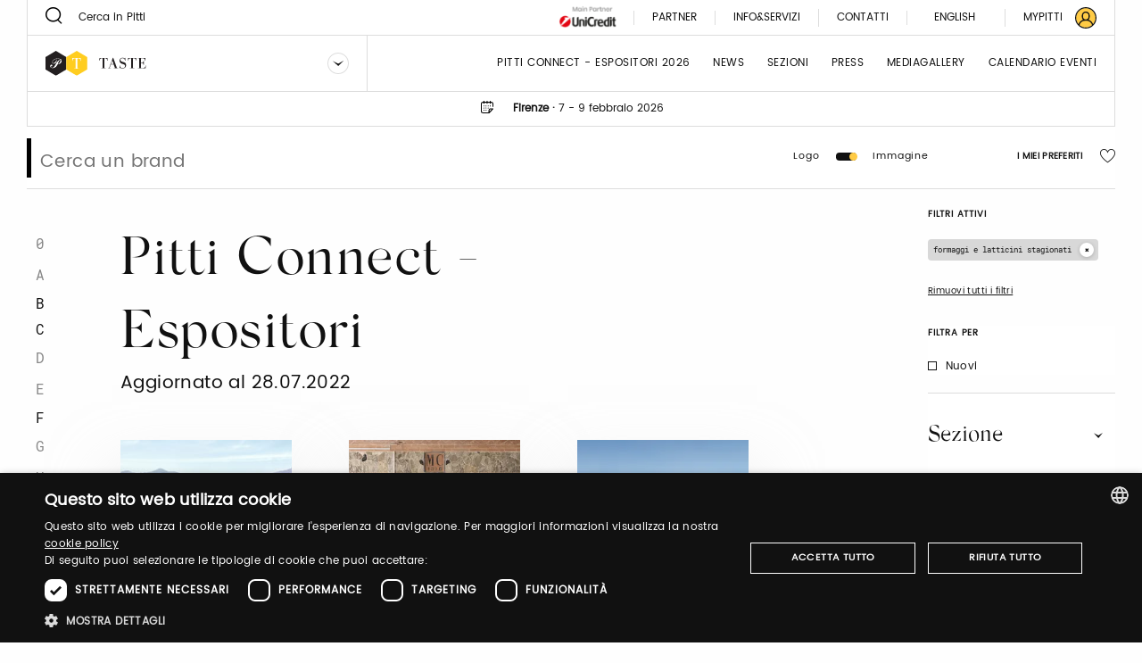

--- FILE ---
content_type: text/html;charset=UTF-8
request_url: https://www.pittimmagine.com/it/fairs/T15/exhibitors?merceologies=153
body_size: 17601
content:
<!doctype html>
<html class="listing archived"

data-publicpath="/docroot/2.15.4/dist/">

<head>
  <meta charset="utf-8">

<meta name="description" content="Per andare incontro alle esigenze del final consumer abbiamo pensato di creare un prodotto «Ready to Eat», con caratteristiche gustative uniche nel suo genere, sano e che aiuti le persone a seguire un’ alimentazione equilibrata. Un prodotto qualitativamente...">
<meta name="keywords" content="sfilate moda, moda uomo, collezioni abbigliamento.">
<meta property="og:url" content="https://www.pittimmagine.com/it/pittimmagine/archive/taste15/exhibitors">
<meta property="og:type" content="website">
<meta property="og:title" content="Pitti Connect - Espositori">
<meta name="viewport" content="width=device-width, initial-scale=1.0, maximum-scale=1.0, user-scalable=0">

<title>Pitti Connect - Espositori</title>

  <link rel="stylesheet" href="/docroot/2.15.4/dist/css/pitti.css">


<script>
  window.pittiEco = {
    authorizedLevels: [],
    gaDimensions: {"1":"7806db59-cdd2-4c68-880d-1d62159c0f7a","2":"2026-01-25T18:31:06.73113","4":"anonymous"},
    language: "it",
    fallbackLanguage: "it",
    loggedIn: false,
    '4me': {
      xcontents: "XXXX",
      clientId: "XXXX"
    },
    cloudinary : {
    	cloudname :  "pitti-eu",
    	cname     :  "media.pittimmagine.com"
    },
    fieradigitale: {
      api: {
        uri: null
      }
    },
    contextPath: "",
    docroot: "/docroot/2.15.4"
  };

  </script>

<style>:root {
  --fair-color: #ffcb45;
}
#tab-style{
    display:none;
}

.box-card .box-card-tag {
    color: #000;
}</style><script type="text/javascript" charset="UTF-8" src="//cdn.cookie-script.com/s/2822ea8e6e2c648b9a15817cf497175c.js"></script> <script src="https://cdn.pittimmagine.com/pittiWidget.js"></script><script src="/.resources/pitti-ecosistema/mypitti/videocall.js"></script><!-- Google Tag Manager -->
<script>(function(w,d,s,l,i){w[l]=w[l]||[];w[l].push({'gtm.start':
new Date().getTime(),event:'gtm.js'});var f=d.getElementsByTagName(s)[0],
j=d.createElement(s),dl=l!='dataLayer'?'&l='+l:'';j.async=true;j.src=
'https://www.googletagmanager.com/gtm.js?id='+i+dl;f.parentNode.insertBefore(j,f);
})(window,document,'script','dataLayer','GTM-N7LHKG');</script>
<!-- End Google Tag Manager -->		
		<link href="https://unpkg.com/cloudinary-video-player@1.5.7/dist/cld-video-player.min.css" rel="stylesheet">
			
		<script>
		
		  window.initVideo = function(videoItem){
			  if (videoItem){
				  var videoPlayer = cld.videoPlayer(videoItem, {
				      bigPlayButton: false,
				      "fluid": false, //will be set on per-video basis

				    // PITTI20-1247
				    // "controls": true,

				    "skin": "light",
				    "colors": {
				        "accent": "#dddddd",
				        "text": "#000000"
				    },
				      "hideContextMenu": true,
				      "fontFace": false,
				      "showLogo": false,	
				      analytics: {
				        events: [
				          'play',
				          'pause',	
				          { type: 'percentsplayed', percents: [10, 50, 75, 100] },
				          'start',
				          'ended'
				        ]
				      }
				    });
				  //compromesso per la poster-image che non e' responsive in fullscreen
				  videoPlayer.on("fullscreenchange", (event) => {
					     if(videoPlayer.isMaximized() && !videoPlayer.playWasCalled)
				    	   videoPlayer.play();
				  });

				  return videoPlayer;
			  }	
			  return null;
		  }

		  window.initVideos = function(element) {
		  // console.log('initVideos');
		  let header = document.querySelector('header') ? document.querySelector('header').offsetHeight : 0;
		  let preHeader = document.querySelector('.pre-header') ? document.querySelector('.pre-header').offsetHeight : 0;
		  let brandFloatBar = document.querySelector('.brand-generalInfo-component-section');
		  let topFloatBar = brandFloatBar ? Math.round(brandFloatBar.getBoundingClientRect().top) : 0;
		  let headerHeight = header + preHeader;
		  let videoSize = window.innerHeight - (window.innerHeight - topFloatBar + headerHeight);

		  (element || document).querySelectorAll('[data-cld-public-id]').forEach(item => {
			if(!item.parentElement.classList.contains('vjs-fluid')) item.setAttribute('height', `${videoSize}`)
		    initVideo(item);
		  });
		};
		
		document.addEventListener('DOMContentLoaded', () => {
		  //document.querySelectorAll('video').forEach(el => el.setAttribute('height', '700'));
		  initVideos();
		});	
		
		</script>
		<style>
		    .cld-video-player-vjs_video_559.cld-video-player-skin-dark .base-color-bg, .cld-video-player-vjs_video_559.cld-video-player-skin-dark .vjs-control-bar, .cld-video-player-vjs_video_559.cld-video-player-skin-dark .vjs-big-play-button, .cld-video-player-vjs_video_559.cld-video-player-skin-dark .vjs-menu-button .vjs-menu-content {
		    background-color: transparent;
		    margin-bottom: -4%;
		}
		.vjs-has-started.vjs-user-inactive.vjs-playing .vjs-control-bar {
		    visibility: visible;
		     opacity: 1; 
		}
		.cld-video-player .vjs-control-bar .vjs-progress-control-events-blocker {
		    display: none;
		}
		.cld-video-player .vjs-control-bar .vjs-progress-control, .cld-video-player .vjs-control-bar .vjs-progress-control-events-blocker {
		    position: relative;
		    left: 0;
		    width: 100%;
		    background-color: unset;
		    height: auto;
		    padding: unset;
		    bottom: auto;
		}
		.video-js .vjs-control-bar {
		display: flex;
		}
		</style>
<style>.sliding-cards .sliding-card.epsummit:before {
    background-color: #9d9d9d;
}
.sliding-cards .sliding-card.testo:before {
    background-color: #EC6A1B;
}
.sliding-cards .sliding-card.danzainfiera:before {
    background-color: #eaabbc;
}
.cluster__cards .cluster__card--content .cluster__eyelet .border.epsummit:before {
    background-color: #9d9d9d;
}
.cluster__cards .cluster__card--content .cluster__eyelet .border.testo:before {
    background-color: #EC6A1B;
}
.cluster__cards .cluster__card--content .cluster__eyelet .border.danzainfiera:before {
    background-color: #eaabbc;
}

.sliding-cards .sliding-card.becycle:before {
    background-color: #87A887;
}
.cluster__cards .cluster__card--content .cluster__eyelet .border.becycle:before {
    background-color: #87A887;
}
.calendar-events-list__event--new .event-calendar__item .event-calendar__item-actions{
    align-items: flex-end;
}

a[href="javascript:loginpubblico();"]{
    display:none;
}

@media (max-width: 1023px) {
  .events-calendar {
    grid-template-columns: 1fr !important;
  }
}</style></head>

<body class="TasteFair">

  

























<div class="header-container" data-component="HeaderContainer">
  <div class="pre-header">

    <div class="pre-header-search show-for-large">
      <form action="https://taste.pittimmagine.com/it/search">
          <button class="icon-search"></button>
          <input type="search" name="q" value="" placeholder="Cerca in Pitti" maxlength="40">
        </form>
      </div>

    <div class="pre-header-location">
      <div class="fairs-calendar dropdown js-dropdown-container">
        <svg width="18" height="18"  class="dropdown-trigger js-fairs-calendar-trigger"><use xlink:href="/docroot/2.15.4/showcase/icons/sprite.svg#calendar"
    data-option-cssclasses="dropdown-opened" data-option-trigger="js-fairs-calendar-trigger" data-component="DropdownComponent" 
    />
  </svg>
<ul class="dropdown-panel js-dropdown-panel unstyled-list">
          <li>
              <a href="https://uomo.pittimmagine.com/it"
             data-tracking="open-fair"  role="link" data-galabel="uomo" 
        >

    <strong>Pitti Immagine Uomo</strong>

                
                16 - 19 giugno 2026<br />
                  </a>

  </li>
          <li>
              <a href="https://bimbo.pittimmagine.com/it"
             data-tracking="open-fair"  role="link" data-galabel="bimbo" 
        >

    <strong>Pitti Immagine Bimbo</strong>

                
                21 - 22 gennaio 2026<br />
                  24 - 25 giugno 2026<br />
                  </a>

  </li>
          <li>
              <a href="https://filati.pittimmagine.com/it"
             data-tracking="open-fair"  role="link" data-galabel="filati" 
        >

    <strong>Pitti Immagine Filati</strong>

                
                21 - 23 gennaio 2026<br />
                  24 - 26 giugno 2026<br />
                  </a>

  </li>
          <li>
              <a href="https://taste.pittimmagine.com/it"
             data-tracking="open-fair"  role="link" data-galabel="taste" 
        >

    <strong>Taste</strong>

                
                7 - 9 febbraio 2026<br />
                  </a>

  </li>
          <li>
              <a href="https://fragranze.pittimmagine.com/it"
             data-tracking="open-fair"  role="link" data-galabel="fragranze" 
        >

    <strong>Fragranze 24</strong>

                
                11 - 13 settembre 2026<br />
                  </a>

  </li>
          <li>
              <a href="https://testo.pittimmagine.com/it"
             data-tracking="open-fair"  role="link" data-galabel="testo" 
        >

    <strong>Testo</strong>

                
                27 febbraio - 1 marzo 2026<br />
                  </a>

  </li>
          <li>
              <a href="https://danzainfiera.pittimmagine.com/it"
             data-tracking="open-fair"  role="link" data-galabel="danzainfiera" 
        >

    <strong>danzainfiera</strong>

                
                20 - 22 febbraio 2026<br />
                  </a>

  </li>
          <li>
              <a href="https://epsummit.pittimmagine.com/it"
             data-tracking="open-fair"  role="link" data-galabel="epsummit" 
        >

    <strong>e-P summit</strong>

                
                9 - 9 aprile 2026<br />
                  </a>

  </li>
          </ul>
      </div>
      <span class="location text-600">Firenze</span>
        <span class="text-600">&nbsp;·&nbsp;</span>
      <span class="date">7 - 9 febbraio 2026</span>
    </div>
    <div class="right-section show-for-large">


      <a href="https://www.pittimmagine.com/it/unicredit-main-partner"
             target="_blank"  class="main-partner"  data-tracking="download-document"  
        >

    <img
     data-src="//media.pittimmagine.com/image/upload/c_scale,f_auto,q_auto,w_auto/v1706873073/EPITTI/CORPORATE/Partner/UniCredit.jpg" alt="UniCredit S.p.A." class=" cld-responsive" 
  />
 </a>

  <a href="https://taste.pittimmagine.com/it/partner"
             class="partner"  
        >

    Partner</a>

  <div class="drawer dropdown js-dropdown-container no-scroll-body">
  <a href="#" class="info-and-contacts dropdown-trigger js-dropdown-trigger"
      data-component="DropdownComponent" data-option-handle="click" data-option-cssclasses="dropdown-opened"
      data-option-wheretoapplycss=".pre-header" aria-label="Info e servizi"
     data-parent-classes="UomoFair"
      data-option-closeonclick="true" 
    >
    <div class="info">Info&Servizi</div>
    </a>
  <div class="dropdown-panel js-dropdown-panel">
    <div class="dropdown-panel-overflow"><div class="drawer-body left">
        <div class="drawer-section info pt-30">
            <p class="drawer-title services">Info&Servizi</p>
          </div>
        <div class="tabs drawer-tabs" data-component="TabsComponent" role="tablist">
          <ul class="tabs-triggers js-tabs-triggers unstyled-list">
            <li class="tab-title">
                <a href="#panel-1"
             class="js-panel-trigger active"  aria-selected="true" role="tab" aria-controls="panel-1" id="tab-1" 
        >

    Visitatori</a>

  </li>
            <li class="tab-title">
                <a href="#panel-2"
             class="js-panel-trigger "  aria-selected="true" role="tab" aria-controls="panel-2" id="tab-2" 
        >

    ESPOSITORI</a>

  </li>
            <li class="tab-title">
                <a href="#panel-3"
             class="js-panel-trigger "  aria-selected="true" role="tab" aria-controls="panel-3" id="tab-3" 
        >

    STAMPA</a>

  </li>
            </ul>
          <div class="panels-tabs mb-50">
            <div id="panel-1" class="panel-tab js-tab-panel active visible" aria-labelledby="tab-1" aria-hidden="false" role="tabpanel">
                <ul class="arrow-list unstyled-list">
                  <li>
                      <a href="https://www.pittimmagine.com/it/pittimmagine/fairs/taste/infovisitors#contacts-section-0fcae2c9-c637-4c02-8426"
             class="arrow-item"  
        >

    Acquista il ticket</a>

  </li>
                  <li>
                      <a href="https://www.pittimmagine.com/it/pittimmagine/fairs/taste/infovisitors#contacts-section-345b65d8-00ad-43d4-917d"
             class="arrow-item"  
        >

    Sei un nuovo visitatore? Registrati adesso</a>

  </li>
                  <li>
                      <a href="https://www.pittimmagine.com/it/pittimmagine/fairs/taste/infovisitors#contacts-section-cd0cae5c-0360-480b-81b4"
             class="arrow-item"  
        >

    Come raggiungerci</a>

  </li>
                  <li>
                      <a href="https://www.pittimmagine.com/it/pittimmagine/fairs/taste/infovisitors#contacts-section-5c21678b-2781-4951-87ba"
             class="arrow-item"  
        >

    Guardaroba e deposito bagagli</a>

  </li>
                  <li>
                      <a href="https://www.pittimmagine.com/it/pittimmagine/fairs/taste/infovisitors#contacts-section-27a7ce2f-90b1-467b-bd32"
             class="arrow-item"  
        >

    Parcheggio</a>

  </li>
                  <li>
                      <a href="https://www.pittimmagine.com/it/pittimmagine/fairs/taste/infovisitors#contacts-section-a88f2824-e709-4654-b091"
             class="arrow-item"  
        >

    Dove dormire</a>

  </li>
                  </ul>
              </div>
            <div id="panel-2" class="panel-tab js-tab-panel " aria-labelledby="tab-2" aria-hidden="false" role="tabpanel">
                <ul class="arrow-list unstyled-list">
                  <li>
                      <a href="https://www.pittimmagine.com/it/pittimmagine/fairs/taste/infoexhibitors#contacts-section-5e509eaf-c1bf-4487-a391"
             class="arrow-item"  
        >

    Pitti Connect</a>

  </li>
                  <li>
                      <a href="https://www.pittimmagine.com/it/pittimmagine/fairs/taste/infoexhibitors#contacts-section-c47a816c-9e6f-4218-acf5"
             class="arrow-item"  
        >

    Vuoi diventare un espositore di Taste?</a>

  </li>
                  <li>
                      <a href="https://www.pittimmagine.com/it/pittimmagine/fairs/taste/infoexhibitors#contacts-section-52908426-982c-4a1d-a026"
             class="arrow-item"  
        >

    Vuoi acquistare dei biglietti per taste?</a>

  </li>
                  <li>
                      <a href="https://www.pittimmagine.com/it/pittimmagine/fairs/taste/infoexhibitors#contacts-section-3b1a67d7-ea85-4b17-82a8"
             class="arrow-item"  
        >

    Come raggiungerci</a>

  </li>
                  <li>
                      <a href="https://www.pittimmagine.com/it/pittimmagine/fairs/taste/infoexhibitors#contacts-section-7925a944-adae-4e7a-9668"
             class="arrow-item"  
        >

    Guardaroba e deposito bagagli</a>

  </li>
                  <li>
                      <a href="https://www.pittimmagine.com/it/pittimmagine/fairs/taste/infoexhibitors#contacts-section-867789e9-3575-4808-97bd"
             class="arrow-item"  
        >

    Parcheggio riservato</a>

  </li>
                  <li>
                      <a href="https://www.pittimmagine.com/it/pittimmagine/fairs/taste/infoexhibitors#contacts-section-3237a9c5-0d97-4cd2-a14d"
             class="arrow-item"  
        >

    Dove dormire</a>

  </li>
                  </ul>
              </div>
            <div id="panel-3" class="panel-tab js-tab-panel " aria-labelledby="tab-3" aria-hidden="false" role="tabpanel">
                <ul class="arrow-list unstyled-list">
                  <li>
                      <a href="https://www.pittimmagine.com/it/pittimmagine/fairs/taste/infopress#contacts-section-b9cd82ce-91fe-4a8b-96e5"
             class="arrow-item"  
        >

    Nuova registrazione? Registrati adesso - NOVITÀ</a>

  </li>
                  <li>
                      <a href="https://www.pittimmagine.com/it/pittimmagine/fairs/taste/infopress#contacts-section-8615778e-74a6-463c-99cd"
             class="arrow-item"  
        >

    Come accreditarsi</a>

  </li>
                  <li>
                      <a href="https://www.pittimmagine.com/it/pittimmagine/fairs/taste/infopress#contacts-section-06f0bc26-12e5-4297-afa4"
             class="arrow-item"  
        >

    Come raggiungerci</a>

  </li>
                  <li>
                      <a href="https://www.pittimmagine.com/it/pittimmagine/fairs/taste/infopress#contacts-section-20154928-5ce1-4783-89a8"
             class="arrow-item"  
        >

    Guardaroba e deposito bagagli</a>

  </li>
                  <li>
                      <a href="https://www.pittimmagine.com/it/pittimmagine/fairs/taste/infopress#contacts-section-115fffa5-9e93-40df-846c"
             class="arrow-item"  
        >

    Parcheggio gratuito</a>

  </li>
                  <li>
                      <a href="https://www.pittimmagine.com/it/pittimmagine/fairs/taste/infopress#contacts-section-2daef65e-e456-48e5-8b8f"
             class="arrow-item"  
        >

    Bus Navette</a>

  </li>
                  <li>
                      <a href="https://www.pittimmagine.com/it/pittimmagine/fairs/taste/infopress#contacts-section-eab7f8ce-b4aa-4359-89c1"
             class="arrow-item"  
        >

    Dove dormire</a>

  </li>
                  </ul>
              </div>
            </div>
        </div>
        <a href="https://my-pitti.pittimmagine.com/Login.php?m=T"
             class="cta cta-primary cta-animation align-bottom"  type="button" 
        >

    <span aria-label="Accedi o registrati" data-label="Accedi o registrati" class="cta-label"></span>
        </a>

  </div>
      <div class="drawer-body right">
        <div class="drawer-section upcoming-dates pb-30">
          <p class="drawer-title upcoming-dates">Prossime date</p>
          <ul class="unstyled-list">
            <li>
              <strong>N.19</strong> · 7-9 febbraio 2026</li>
            </ul>
        </div>
        <div class="drawer-section contacts pt-30 pb-50">
          <p class="drawer-title contacts">Contatti</p>
          <ul class="arrow-list unstyled-list">
            <li>
                <a href="https://www.pittimmagine.com/it/pittimmagine/fairs/taste/contacts#contacts-section-6b7875e7-9f51-48ac-8785"
             class="arrow-item"  
        >

    Marketing</a>

  </li>
            <li>
                <a href="https://www.pittimmagine.com/it/pittimmagine/fairs/taste/contacts#contacts-section-b7f7892f-7367-4482-86f9"
             class="arrow-item"  
        >

    Visitatori</a>

  </li>
            <li>
                <a href="https://www.pittimmagine.com/it/pittimmagine/fairs/taste/contacts#contacts-section-3fa0762f-0e6f-4eb5-9e49"
             class="arrow-item"  
        >

    Ufficio stampa</a>

  </li>
            <li>
                <a href="https://www.pittimmagine.com/it/pittimmagine/fairs/taste/contacts#contacts-section-c7fafbce-7343-4cac-8710"
             class="arrow-item"  
        >

    Events</a>

  </li>
            <li>
                <a href="https://www.pittimmagine.com/it/pittimmagine/fairs/taste/contacts#contacts-section-3e4fa2d1-d015-49e8-b1d2"
             class="arrow-item"  
        >

    Digital team</a>

  </li>
            <li>
                <a href="https://www.pittimmagine.com/it/pittimmagine/fairs/taste/contacts#contacts-section-a0461cfc-b820-4cde-9f9e"
             class="arrow-item"  
        >

    Pitti Connect</a>

  </li>
            </ul>
        </div>
        <div class="drawer-section guide pt-50">
          <div class="drawer-header">
            </div>
        </div>
        <a href="https://media.pittimmagine.com/image/upload/v1738330621/EPITTI/TASTE/2025_18/TASTE_18_web.pdf"
             target="_blank"  class="cta cta-animation cta-primary align-bottom"  data-tracking="download-document"  download  data-gacategory="document-listingguide" data-galabeltype="button" 
        >

    <span aria-label="Scarica la guida" data-label="Scarica la guida" class="cta-label"></span>
        </a>

  </div>
    </div>
  </div>
</div>
<a href="https://taste.pittimmagine.com/it/contacts"
             class="partner"  
        >

    Contatti</a>

  <div class="footer-lang show-for-large  dropdown js-dropdown-container" aria-label="DropUpDown Select Language">
                <div class="lang-item">
                            <a href="https://www.pittimmagine.com/en/pittimmagine/archive/taste15/exhibitors"
             data-tracking="switch-laanguage"  data-gacategory="language-footer" data-galabel="en" 
        >

    English</a>

  </div>
            </div>
      <a href="https://mypitti.pittimmagine.com"
             target="_blank"  class="my-pitti"  data-tracking="open-mypitti"  role="link" 
        >

    <span>My Pitti</span>
      </a>

  <a href="https://www.pittimmagine.com?destination=7806db59-cdd2-4c68-880d-1d62159c0f7a"
             target="_blank"  class="my-pitti"  data-tracking="open-login"  role="link" 
        >

    <svg xmlns="http://www.w3.org/2000/svg" width="24" height="24" viewBox="0 0 24 24">
    <g fill="none" fill-rule="evenodd">
        <circle cx="12" cy="12" r="11" fill="var(--fair-color)"/>
        <path fill="var(--user-color)" d="M20.144 19.09c-.81-2.404-2.785-4.268-5.227-4.959.925-.815 1.523-2.013 1.523-3.318v-1.47c0-2.448-2.012-4.46-4.46-4.46-2.449 0-4.408 2.012-4.408 4.46v1.47c0 1.305.544 2.503 1.469 3.318-2.394.691-4.4 2.552-5.19 4.954C2.2 17.187 1.198 14.71 1.198 12 1.197 6.043 6.044 1.197 12 1.197c5.957 0 10.803 4.846 10.803 10.803 0 2.711-1.004 5.192-2.659 7.09M8.932 10.813v-1.47c0-1.686 1.36-3.1 3.047-3.1s3.102 1.414 3.102 3.1v1.47c0 1.686-1.415 3.046-3.102 3.046-1.687 0-3.047-1.36-3.047-3.046m-3.954 9.39c.598-2.844 3.11-4.93 6.022-4.93h1.958c2.96 0 5.473 2.083 6.074 4.921-1.891 1.625-4.349 2.609-7.032 2.609-2.678 0-5.132-.98-7.022-2.6M20.486 3.515C18.219 1.248 15.206 0 12 0 8.795 0 5.78 1.248 3.515 3.515 1.248 5.781 0 8.795 0 12c0 3.205 1.248 6.218 3.515 8.485C5.781 22.752 8.795 24 12 24c3.206 0 6.22-1.248 8.486-3.515C22.752 18.218 24 15.205 24 12c0-3.205-1.248-6.22-3.514-8.485"/>
    </g>
</svg>
</a>

  </div>
  </div>
  <header class="main-section" data-component="ScrollDirectionComponent">
    <div class="burger-container hide-for-large">
      <button data-for="burger-toggle" class="burger" data-component="ModalTriggerComponent" data-option-element="#menu" data-option-classname="mobile-menu">
        <span class="bar"></span>
        <span class="bar"></span>
        <span class="bar"></span>
      </button>
    </div>
    <nav id="menu" class="mobile-menu hide hide-for-large">
      <div class="close-bar">
        <span class="close-underline"></span>
      </div>
      <div class="mobile-search">
          <button class="icon-search"></button>
          <input type="search" placeholder="Cerca in Pitti" maxlength="40">
        </div>
      <div class="menu-links">
        <ul class="links-list unstyled-list">
          <li>
              <a href="https://taste.pittimmagine.com/it/exhibitors"
             class="link-item "  data-tracking="open-page"  role="link" data-gacategory="page-header" data-galabel="1" 
        >

    Pitti Connect - Espositori 2026</a>

  </li>
          <li>
              <a href="https://taste.pittimmagine.com/it/thebillboard"
             class="link-item "  data-tracking="open-page"  role="link" data-gacategory="page-header" data-galabel="2" 
        >

    News</a>

  </li>
          <li>
              <a href="https://taste.pittimmagine.com/it/sections"
             class="link-item "  data-tracking="open-page"  role="link" data-gacategory="page-header" data-galabel="3" 
        >

    sezioni</a>

  </li>
          <li>
              <a href="https://taste.pittimmagine.com/it/press"
             class="link-item "  data-tracking="open-page"  role="link" data-gacategory="page-header" data-galabel="4" 
        >

    press</a>

  </li>
          <li>
              <a href="https://taste.pittimmagine.com/it/media-gallery"
             class="link-item "  data-tracking="open-page"  role="link" data-gacategory="page-header" data-galabel="5" 
        >

    Mediagallery</a>

  </li>
          <li>
              <a href="https://taste.pittimmagine.com/it/events-calendar"
             class="link-item "  data-tracking="open-page"  role="link" data-gacategory="page-header" data-galabel="6" 
        >

    Calendario eventi</a>

  </li>
          </ul>
      </div>
      




















<div class="info-and-services show-for-small-only">
  
  
    <p class="section-title">Info&Servizi</p>
  
  <div class="info-and-services-links">
    
      <a href="https://taste.pittimmagine.com/it/infovisitors"
             class="js-panel-trigger active"  aria-selected="true" role="tab" aria-controls="panel-1" id="tab-1" 
        >

    Visitatori</a>

  
    
      <a href="https://taste.pittimmagine.com/it/infoexhibitors"
             class="js-panel-trigger "  aria-selected="true" role="tab" aria-controls="panel-2" id="tab-2" 
        >

    ESPOSITORI</a>

  
    
      <span class="js-panel-trigger "  aria-selected="true" role="tab" aria-controls="panel-3" id="tab-3" 
        >

    STAMPA</span>

  
    
  </div>
</div>
<div class="tabs drawer-tabs grid-container show-for-medium-only" data-component="TabsComponent">
  
  
    <p class="section-title">Info&Servizi</p>
  
  <ul class="tabs-triggers js-tabs-triggers unstyled-list" role="tablist">
    
      <li class="tab-title">
        <a href="#panel-1"
             class="js-panel-trigger active"  aria-selected="true" role="tab" aria-controls="panel-1" id="tab-1" 
        >

    Visitatori</a>

  
      </li>
    
      <li class="tab-title">
        <a href="#panel-2"
             class="js-panel-trigger "  aria-selected="true" role="tab" aria-controls="panel-2" id="tab-2" 
        >

    ESPOSITORI</a>

  
      </li>
    
      <li class="tab-title">
        <a href="#panel-3"
             class="js-panel-trigger "  aria-selected="true" role="tab" aria-controls="panel-3" id="tab-3" 
        >

    STAMPA</a>

  
      </li>
    
  </ul>
  <div class="panels-tabs mb-30">
    
      <div id="panel-1" class="panel-tab js-tab-panel active visible" aria-labelledby="tab-1" aria-hidden="false" role="tabpanel">
        
      </div>
    
      <div id="panel-2" class="panel-tab js-tab-panel " aria-labelledby="tab-2" aria-hidden="false" role="tabpanel">
        
      </div>
    
      <div id="panel-3" class="panel-tab js-tab-panel " aria-labelledby="tab-3" aria-hidden="false" role="tabpanel">
        
      </div>
    
  </div>
  <button type="button" class="cta cta-animation cta-primary sign-in">
    <span aria-label="Registrati" data-label="Registrati" class="cta-label"></span>
  </button>
</div>
<div class="guide-and-contacts">
  <div class="section">
    
    
    
    
    <a href="https://media.pittimmagine.com/image/upload/v1738330621/EPITTI/TASTE/2025_18/TASTE_18_web.pdf"
             target="_blank"  class="content"  data-tracking="download-document"  download  data-gacategory="document-listingguide" data-galabel
        >

    Scarica la guida</a>

  
  </div>
  <div class="section">
    
    
      <div class="title">Contatti</div>
    
    
    <a href="https://taste.pittimmagine.com/it/contacts"
             class="content"  
        >

    Contatti</a>

  
  </div>
</div>
<div class="change-language">
        <div class="change-language-item">
            <a href="https://www.pittimmagine.com/it/pittimmagine/archive/taste15/exhibitors"
             class="is-active"  data-tracking="switch-laanguage"  data-gacategory="language-header" data-galabel="it" 
        >

    Italiano</a>

  </div>
        <div class="change-language-item">
            <a href="https://www.pittimmagine.com/en/pittimmagine/archive/taste15/exhibitors"
             data-tracking="switch-laanguage"  data-gacategory="language-header" data-galabel="en" 
        >

    English</a>

  </div>
        </div>
    </nav>
    <div class="dropdown dropdown-brand show-for-large js-dropdown-container">
      <div class="dropdown-trigger">
        <a href="https://taste.pittimmagine.com/it"
             data-tracking="open-fair"  role="link" data-galabel="taste" 
        >

    <img
     loading="lazy" data-src="/mediaObject/tbn-assets/taste/original/taste.svg" alt="" class="dropdown-logo lazyload cld-responsive" 
  />
 </a>

  <button class="js-dropdown-trigger" data-component="DropdownComponent" data-option-handle="click" aria-label="Seleziona un brand"
                data-option-closeonclick="true" data-option-closeonscroll="true">
          <img src="/docroot/2.15.4/tbn-concept/dropdown-icon.svg" class="dropdown-arrow" alt="">
        </button>
      </div>
      <ul class="dropdown-panel js-dropdown-panel unstyled-list">
        <li>
          <a href="/it"
             data-tracking="open-corporate"  role="link" 
        >

    <img
     loading="lazy" data-src="/mediaObject/tbn-assets/logo_PI_desktop--1-/original/logo_PI_desktop+%281%29.svg" alt="" class="dropdown-logo lazyload cld-responsive" 
  />
 </a>

  </li>
        <li>
              <a href="https://uomo.pittimmagine.com/it"
             data-tracking="open-fair"  role="link" data-galabel="uomo" 
        >

    <img
     loading="lazy" data-src="/mediaObject/tbn-assets/uomo/original/uomo.svg" alt="" class="dropdown-logo lazyload cld-responsive" 
  />
 </a>

  </li>
          <li>
              <a href="https://bimbo.pittimmagine.com/it"
             data-tracking="open-fair"  role="link" data-galabel="bimbo" 
        >

    <img
     loading="lazy" data-src="/mediaObject/tbn-assets/bimbo/original/bimbo.svg" alt="" class="dropdown-logo lazyload cld-responsive" 
  />
 </a>

  </li>
          <li>
              <a href="https://filati.pittimmagine.com/it"
             data-tracking="open-fair"  role="link" data-galabel="filati" 
        >

    <img
     loading="lazy" data-src="/mediaObject/tbn-assets/filati/original/filati.svg" alt="" class="dropdown-logo lazyload cld-responsive" 
  />
 </a>

  </li>
          <li>
              <a href="https://fragranze.pittimmagine.com/it"
             data-tracking="open-fair"  role="link" data-galabel="fragranze" 
        >

    <img
     loading="lazy" data-src="/mediaObject/tbn-assets/fragranze/original/fragranze.svg" alt="" class="dropdown-logo lazyload cld-responsive" 
  />
 </a>

  </li>
          <li>
              <a href="https://testo.pittimmagine.com/it"
             data-tracking="open-fair"  role="link" data-galabel="testo" 
        >

    <img
     loading="lazy" data-src="/mediaObject/tbn-assets/testo0/original/testo.svg" alt="" class="dropdown-logo lazyload cld-responsive" 
  />
 </a>

  </li>
          <li>
              <a href="https://danzainfiera.pittimmagine.com/it"
             data-tracking="open-fair"  role="link" data-galabel="danzainfiera" 
        >

    <img
     loading="lazy" data-src="/mediaObject/tbn-assets/dif_desktop0/original/dif_desktop.svg" alt="" class="dropdown-logo lazyload cld-responsive" 
  />
 </a>

  </li>
          <li>
              <a href="https://epsummit.pittimmagine.com/it"
             data-tracking="open-fair"  role="link" data-galabel="epsummit" 
        >

    <img
     loading="lazy" data-src="/mediaObject/tbn-assets/ep_summit0/original/ep_summit.svg" alt="" class="dropdown-logo lazyload cld-responsive" 
  />
 </a>

  </li>
          </ul>
    </div>
    <div class="dropdown dropdown-brand hide-for-large">
      <button class="dropdown-trigger js-dropdown-trigger" data-component="DropdownComponent" data-option-handle="click" aria-label="Seleziona un brand">
        <img
     loading="lazy" data-src="/mediaObject/tbn-assets/taste_2/original/taste_2.svg" alt="" class="dropdown-logo lazyload cld-responsive" 
  />
 </button>
      <a href="https://www.pittimmagine.com/it/pittimmagine/fairs/taste"
             class="dropdown-trigger"  data-tracking="open-fair"  role="link" data-galabel="taste" 
        >

    <img
     loading="lazy" data-src="/mediaObject/tbn-assets/taste_2/original/taste_2.svg" alt="" class="dropdown-logo lazyload cld-responsive" 
  />
 </a>

  <ul class="dropdown-panel js-dropdown-panel unstyled-list">
        <li>
          <a href="/it"
             data-tracking="open-corporate"  role="link" 
        >

    <img
     loading="lazy" data-src="//media.pittimmagine.com/image/upload/c_scale,f_auto,q_auto,w_auto/v1623768530/EPITTI/icone%20calendario/Logo_PI.png" alt="Logo_PI" class="dropdown-logo lazyload cld-responsive" 
  />
 </a>

  </li>
        <li>
                <a href="https://www.pittimmagine.com/it/pittimmagine/fairs/uomo"
             data-tracking="open-fair"  role="link" data-galabel="uomo" 
        >

    <img
     loading="lazy" data-src="/mediaObject/tbn-assets/uomo_2/original/uomo_2.svg" alt="" class="dropdown-logo lazyload cld-responsive" 
  />
 </a>

  </li>
            <li>
                <a href="https://www.pittimmagine.com/it/pittimmagine/fairs/bimbo"
             data-tracking="open-fair"  role="link" data-galabel="bimbo" 
        >

    <img
     loading="lazy" data-src="/mediaObject/tbn-assets/bimbo_2/original/bimbo_2.svg" alt="" class="dropdown-logo lazyload cld-responsive" 
  />
 </a>

  </li>
            <li>
                <a href="https://www.pittimmagine.com/it/pittimmagine/fairs/filati"
             data-tracking="open-fair"  role="link" data-galabel="filati" 
        >

    <img
     loading="lazy" data-src="/mediaObject/tbn-assets/filati_2/original/filati_2.svg" alt="" class="dropdown-logo lazyload cld-responsive" 
  />
 </a>

  </li>
            <li>
                <a href="https://www.pittimmagine.com/it/pittimmagine/fairs/fragranze"
             data-tracking="open-fair"  role="link" data-galabel="fragranze" 
        >

    <img
     loading="lazy" data-src="/mediaObject/tbn-assets/fragranze_2/original/fragranze_2.svg" alt="" class="dropdown-logo lazyload cld-responsive" 
  />
 </a>

  </li>
            <li>
                <a href="https://www.pittimmagine.com/it/pittimmagine/fairs/testo"
             data-tracking="open-fair"  role="link" data-galabel="testo" 
        >

    <img
     loading="lazy" data-src="/mediaObject/tbn-assets/testo_mobile/original/testo_mobile.svg" alt="" class="dropdown-logo lazyload cld-responsive" 
  />
 </a>

  </li>
            <li>
                <a href="https://www.pittimmagine.com/it/pittimmagine/fairs/danzainfiera"
             data-tracking="open-fair"  role="link" data-galabel="danzainfiera" 
        >

    <img
     loading="lazy" data-src="/mediaObject/tbn-assets/dif_mobile/original/dif_mobile.svg" alt="" class="dropdown-logo lazyload cld-responsive" 
  />
 </a>

  </li>
            <li>
                <a href="https://www.pittimmagine.com/it/pittimmagine/fairs/epsummit"
             data-tracking="open-fair"  role="link" data-galabel="epsummit" 
        >

    <img
     loading="lazy" data-src="/mediaObject/tbn-assets/ep/original/ep.svg" alt="" class="dropdown-logo lazyload cld-responsive" 
  />
 </a>

  </li>
            </ul>
    </div>
    <div class="header-right show-for-large">
      <a href="https://taste.pittimmagine.com/it/exhibitors"
             class="header-item "  data-tracking="open-page"  role="link" data-gacategory="page-header" data-galabel="1" 
        >

    Pitti Connect - Espositori 2026</a>

  <a href="https://taste.pittimmagine.com/it/thebillboard"
             class="header-item "  data-tracking="open-page"  role="link" data-gacategory="page-header" data-galabel="2" 
        >

    News</a>

  <a href="https://taste.pittimmagine.com/it/sections"
             class="header-item "  data-tracking="open-page"  role="link" data-gacategory="page-header" data-galabel="3" 
        >

    sezioni</a>

  <a href="https://taste.pittimmagine.com/it/press"
             class="header-item "  data-tracking="open-page"  role="link" data-gacategory="page-header" data-galabel="4" 
        >

    press</a>

  <a href="https://taste.pittimmagine.com/it/media-gallery"
             class="header-item "  data-tracking="open-page"  role="link" data-gacategory="page-header" data-galabel="5" 
        >

    Mediagallery</a>

  <a href="https://taste.pittimmagine.com/it/events-calendar"
             class="header-item "  data-tracking="open-page"  role="link" data-gacategory="page-header" data-galabel="6" 
        >

    Calendario eventi</a>

  </div>
    <a href="https://mypitti.pittimmagine.com"
             target="_blank"  class="my-pitti-container hide-for-large"  data-tracking="open-mypitti"  role="link" 
        >

    <svg xmlns="http://www.w3.org/2000/svg" width="24" height="24" viewBox="0 0 24 24">
    <g fill="none" fill-rule="evenodd">
        <circle cx="12" cy="12" r="11" fill="var(--fair-color)"/>
        <path fill="var(--user-color)" d="M20.144 19.09c-.81-2.404-2.785-4.268-5.227-4.959.925-.815 1.523-2.013 1.523-3.318v-1.47c0-2.448-2.012-4.46-4.46-4.46-2.449 0-4.408 2.012-4.408 4.46v1.47c0 1.305.544 2.503 1.469 3.318-2.394.691-4.4 2.552-5.19 4.954C2.2 17.187 1.198 14.71 1.198 12 1.197 6.043 6.044 1.197 12 1.197c5.957 0 10.803 4.846 10.803 10.803 0 2.711-1.004 5.192-2.659 7.09M8.932 10.813v-1.47c0-1.686 1.36-3.1 3.047-3.1s3.102 1.414 3.102 3.1v1.47c0 1.686-1.415 3.046-3.102 3.046-1.687 0-3.047-1.36-3.047-3.046m-3.954 9.39c.598-2.844 3.11-4.93 6.022-4.93h1.958c2.96 0 5.473 2.083 6.074 4.921-1.891 1.625-4.349 2.609-7.032 2.609-2.678 0-5.132-.98-7.022-2.6M20.486 3.515C18.219 1.248 15.206 0 12 0 8.795 0 5.78 1.248 3.515 3.515 1.248 5.781 0 8.795 0 12c0 3.205 1.248 6.218 3.515 8.485C5.781 22.752 8.795 24 12 24c3.206 0 6.22-1.248 8.486-3.515C22.752 18.218 24 15.205 24 12c0-3.205-1.248-6.22-3.514-8.485"/>
    </g>
</svg>
</a>

  </header>

  <div class="pre-header pre-header-strip">
  <div class="pre-header-location">
    <div class="fairs-calendar dropdown js-dropdown-container">
        <svg width="18" height="18"  class="dropdown-trigger js-fairs-calendar-trigger"><use xlink:href="/docroot/2.15.4/showcase/icons/sprite.svg#calendar"
    data-option-cssclasses="dropdown-opened" data-option-trigger="js-fairs-calendar-trigger" data-component="DropdownComponent" 
    />
  </svg>
<ul class="dropdown-panel js-dropdown-panel unstyled-list">
          <li>
              <a href="https://uomo.pittimmagine.com/it"
             data-tracking="open-fair"  role="link" data-galabel="uomo" 
        >

    <strong>Pitti Immagine Uomo</strong>
                
                16 - 19 giugno 2026<br />
                  </a>

  </li>
          <li>
              <a href="https://bimbo.pittimmagine.com/it"
             data-tracking="open-fair"  role="link" data-galabel="bimbo" 
        >

    <strong>Pitti Immagine Bimbo</strong>
                
                21 - 22 gennaio 2026<br />
                  24 - 25 giugno 2026<br />
                  </a>

  </li>
          <li>
              <a href="https://filati.pittimmagine.com/it"
             data-tracking="open-fair"  role="link" data-galabel="filati" 
        >

    <strong>Pitti Immagine Filati</strong>
                
                21 - 23 gennaio 2026<br />
                  24 - 26 giugno 2026<br />
                  </a>

  </li>
          <li>
              <a href="https://taste.pittimmagine.com/it"
             data-tracking="open-fair"  role="link" data-galabel="taste" 
        >

    <strong>Taste</strong>
                
                7 - 9 febbraio 2026<br />
                  </a>

  </li>
          <li>
              <a href="https://fragranze.pittimmagine.com/it"
             data-tracking="open-fair"  role="link" data-galabel="fragranze" 
        >

    <strong>Fragranze 24</strong>
                
                11 - 13 settembre 2026<br />
                  </a>

  </li>
          <li>
              <a href="https://testo.pittimmagine.com/it"
             data-tracking="open-fair"  role="link" data-galabel="testo" 
        >

    <strong>Testo</strong>
                
                27 febbraio - 1 marzo 2026<br />
                  </a>

  </li>
          <li>
              <a href="https://danzainfiera.pittimmagine.com/it"
             data-tracking="open-fair"  role="link" data-galabel="danzainfiera" 
        >

    <strong>danzainfiera</strong>
                
                20 - 22 febbraio 2026<br />
                  </a>

  </li>
          <li>
              <a href="https://epsummit.pittimmagine.com/it"
             data-tracking="open-fair"  role="link" data-galabel="epsummit" 
        >

    <strong>e-P summit</strong>
                
                9 aprile 2026<br />
                  </a>

  </li>
          </ul>
      </div>
      <span class="location text-600">Firenze</span>
        <span class="text-600">&nbsp;·&nbsp;</span>
      <span class="date">7 - 9 febbraio 2026</span>
  </div>
  </div>

  
</div>
<div class="grid-container page" data-component="ListingComponent,LoginComponent"
     data-option-pathname=""
     data-option-favourites='[]'
     data-option-last-page="false"
     data-option-page-size="10"
     data-option-all-results="allResults1639737635"
>
  <script>
    window.allResults1639737635 = [];
  </script>

  <form id="filter" action="/it/fairs/T15/exhibitors?merceologies=153" method="GET" autocomplete="off"><div class="mobile-filter-bar js-activate-on-scroll" data-component="ScrollDirectionComponent">
      <div class="filter-by" data-component="ModalTriggerComponent" data-option-element="#filters-layer" data-option-contentclassname="modal-sidebar-filters">Filtra per</div>
      <div class="mobile-filter-bar-right">

        






















<div class="switch-button-container">
  <div class="switch-button ">
    <p class="logo-text">Logo</p>
    <div class="toggle-btn is-active" data-component="SwitchButtonComponent">
      <input type="checkbox" class="input-toggle" name="display" value="LOGO"  />
        
      <span class="round-btn"></span>
    </div>
    <p class="image-text">Immagine</p>
  </div>
</div>
<div class="wishlist">
          <p class="wishlist-text">I miei preferiti</p>
          <label for="wishlist1" class="wishlist-icon icon-wish show-for-large"></label>
          <label for="wishlist1" class="wishlist-icon icon-wish hide-for-large" data-component="ModalTriggerComponent" data-option-element="#wishlist-layer" data-option-contentclassname="modal-sidebar-wishlist"></label>

          <input id="wishlist1" name="wishlist" class="hide" data-apply-filter="true" type="checkbox" value="true"/><input type="hidden" name="_wishlist" value="on"/></div>
      </div>
    </div>

    <div class="search-brand-wrapper">
      <input id="q0" name="q[0]" class="search-brand" placeholder="Cerca un brand" type="search" value="" maxlength="40" autocomplete="off"/>



















































<button class="Button hide"  data-tracking="search-brand"  type="submit" 
        >

    

  

</button>

  
</div>
    <div class="listing-grid  listing-grid--band">
      <div class="spinner"><span>Carica altro</span></div>
      <div class="listing-grid-sidebar-left">
        

















<div class="bookmark-container">
  
  <div class="bookmark"> 
    
      
      <div class="item nofade disabled">

        
            
            
            <label class="">0
              <input id="initial1" name="initial" class="visually-hidden" data-apply-filter="true" type="checkbox" value="0-9"/><input type="hidden" name="_initial" value="on"/>
            </label>
            

        

            <span>0</span>

        

      </div>
    
      
      <div class="item  disabled">

        
            
            
            <label class="">A
              <input id="initial2" name="initial" class="visually-hidden" data-apply-filter="true" type="checkbox" value="A"/><input type="hidden" name="_initial" value="on"/>
            </label>
            

        

            <span>A</span>

        

      </div>
    
      
      <div class="item  ">

        
            
            
            <label class="">B
              <input id="initial3" name="initial" class="visually-hidden" data-apply-filter="true" type="checkbox" value="B"/><input type="hidden" name="_initial" value="on"/>
            </label>
            

        

            <span>B</span>

        

      </div>
    
      
      <div class="item  ">

        
            
            
            <label class="">C
              <input id="initial4" name="initial" class="visually-hidden" data-apply-filter="true" type="checkbox" value="C"/><input type="hidden" name="_initial" value="on"/>
            </label>
            

        

            <span>C</span>

        

      </div>
    
      
      <div class="item  disabled">

        
            
            
            <label class="">D
              <input id="initial5" name="initial" class="visually-hidden" data-apply-filter="true" type="checkbox" value="D"/><input type="hidden" name="_initial" value="on"/>
            </label>
            

        

            <span>D</span>

        

      </div>
    
      
      <div class="item  disabled">

        
            
            
            <label class="">E
              <input id="initial6" name="initial" class="visually-hidden" data-apply-filter="true" type="checkbox" value="E"/><input type="hidden" name="_initial" value="on"/>
            </label>
            

        

            <span>E</span>

        

      </div>
    
      
      <div class="item  ">

        
            
            
            <label class="">F
              <input id="initial7" name="initial" class="visually-hidden" data-apply-filter="true" type="checkbox" value="F"/><input type="hidden" name="_initial" value="on"/>
            </label>
            

        

            <span>F</span>

        

      </div>
    
      
      <div class="item  disabled">

        
            
            
            <label class="">G
              <input id="initial8" name="initial" class="visually-hidden" data-apply-filter="true" type="checkbox" value="G"/><input type="hidden" name="_initial" value="on"/>
            </label>
            

        

            <span>G</span>

        

      </div>
    
      
      <div class="item  disabled">

        
            
            
            <label class="">H
              <input id="initial9" name="initial" class="visually-hidden" data-apply-filter="true" type="checkbox" value="H"/><input type="hidden" name="_initial" value="on"/>
            </label>
            

        

            <span>H</span>

        

      </div>
    
      
      <div class="item  ">

        
            
            
            <label class="">I
              <input id="initial10" name="initial" class="visually-hidden" data-apply-filter="true" type="checkbox" value="I"/><input type="hidden" name="_initial" value="on"/>
            </label>
            

        

            <span>I</span>

        

      </div>
    
      
      <div class="item  disabled">

        
            
            
            <label class="">J
              <input id="initial11" name="initial" class="visually-hidden" data-apply-filter="true" type="checkbox" value="J"/><input type="hidden" name="_initial" value="on"/>
            </label>
            

        

            <span>J</span>

        

      </div>
    
      
      <div class="item  ">

        
            
            
            <label class="">K
              <input id="initial12" name="initial" class="visually-hidden" data-apply-filter="true" type="checkbox" value="K"/><input type="hidden" name="_initial" value="on"/>
            </label>
            

        

            <span>K</span>

        

      </div>
    
      
      <div class="item  ">

        
            
            
            <label class="">L
              <input id="initial13" name="initial" class="visually-hidden" data-apply-filter="true" type="checkbox" value="L"/><input type="hidden" name="_initial" value="on"/>
            </label>
            

        

            <span>L</span>

        

      </div>
    
      
      <div class="item  ">

        
            
            
            <label class="">M
              <input id="initial14" name="initial" class="visually-hidden" data-apply-filter="true" type="checkbox" value="M"/><input type="hidden" name="_initial" value="on"/>
            </label>
            

        

            <span>M</span>

        

      </div>
    
      
      <div class="item  disabled">

        
            
            
            <label class="">N
              <input id="initial15" name="initial" class="visually-hidden" data-apply-filter="true" type="checkbox" value="N"/><input type="hidden" name="_initial" value="on"/>
            </label>
            

        

            <span>N</span>

        

      </div>
    
      
      <div class="item  disabled">

        
            
            
            <label class="">O
              <input id="initial16" name="initial" class="visually-hidden" data-apply-filter="true" type="checkbox" value="O"/><input type="hidden" name="_initial" value="on"/>
            </label>
            

        

            <span>O</span>

        

      </div>
    
      
      <div class="item  ">

        
            
            
            <label class="">P
              <input id="initial17" name="initial" class="visually-hidden" data-apply-filter="true" type="checkbox" value="P"/><input type="hidden" name="_initial" value="on"/>
            </label>
            

        

            <span>P</span>

        

      </div>
    
      
      <div class="item  disabled">

        
            
            
            <label class="">Q
              <input id="initial18" name="initial" class="visually-hidden" data-apply-filter="true" type="checkbox" value="Q"/><input type="hidden" name="_initial" value="on"/>
            </label>
            

        

            <span>Q</span>

        

      </div>
    
      
      <div class="item  ">

        
            
            
            <label class="">R
              <input id="initial19" name="initial" class="visually-hidden" data-apply-filter="true" type="checkbox" value="R"/><input type="hidden" name="_initial" value="on"/>
            </label>
            

        

            <span>R</span>

        

      </div>
    
      
      <div class="item  ">

        
            
            
            <label class="">S
              <input id="initial20" name="initial" class="visually-hidden" data-apply-filter="true" type="checkbox" value="S"/><input type="hidden" name="_initial" value="on"/>
            </label>
            

        

            <span>S</span>

        

      </div>
    
      
      <div class="item  ">

        
            
            
            <label class="">T
              <input id="initial21" name="initial" class="visually-hidden" data-apply-filter="true" type="checkbox" value="T"/><input type="hidden" name="_initial" value="on"/>
            </label>
            

        

            <span>T</span>

        

      </div>
    
      
      <div class="item  disabled">

        
            
            
            <label class="">U
              <input id="initial22" name="initial" class="visually-hidden" data-apply-filter="true" type="checkbox" value="U"/><input type="hidden" name="_initial" value="on"/>
            </label>
            

        

            <span>U</span>

        

      </div>
    
      
      <div class="item  ">

        
            
            
            <label class="">V
              <input id="initial23" name="initial" class="visually-hidden" data-apply-filter="true" type="checkbox" value="V"/><input type="hidden" name="_initial" value="on"/>
            </label>
            

        

            <span>V</span>

        

      </div>
    
      
      <div class="item  disabled">

        
            
            
            <label class="">W
              <input id="initial24" name="initial" class="visually-hidden" data-apply-filter="true" type="checkbox" value="W"/><input type="hidden" name="_initial" value="on"/>
            </label>
            

        

            <span>W</span>

        

      </div>
    
      
      <div class="item  disabled">

        
            
            
            <label class="">X
              <input id="initial25" name="initial" class="visually-hidden" data-apply-filter="true" type="checkbox" value="X"/><input type="hidden" name="_initial" value="on"/>
            </label>
            

        

            <span>X</span>

        

      </div>
    
      
      <div class="item  disabled">

        
            
            
            <label class="">Y
              <input id="initial26" name="initial" class="visually-hidden" data-apply-filter="true" type="checkbox" value="Y"/><input type="hidden" name="_initial" value="on"/>
            </label>
            

        

            <span>Y</span>

        

      </div>
    
      
      <div class="item nofade disabled">

        
            
            
            <label class="">Z
              <input id="initial27" name="initial" class="visually-hidden" data-apply-filter="true" type="checkbox" value="Z"/><input type="hidden" name="_initial" value="on"/>
            </label>
            

        

            <span>Z</span>

        

      </div>
    
  </div>
  
</div>
</div>
      <div class="listing-grid-header">
        <div class="search-results results">
              <div class="search-string">Pitti Connect - Espositori</div>

              <div class="search-results-label">
                  Aggiornato al 28.07.2022</div>
              </div>
          </div>
      <div class="listing-grid-main-content">

        






















  
  
























  
  
    
    
  
  




<div class="box-card" data-brand="12713">

  <a href="https://www.pittimmagine.com/it/pittimmagine/archive/taste15/exhibitors/B/borgo-santo-pietro"
             class="box-card-square"  
        >

    
    
    

    
    

    
    

    
    
    
    <img
     loading="lazy" data-src="//media.pittimmagine.com/image/upload/c_scale,f_auto,q_auto,w_auto/v1618709589/EPITTI/BRANDLOGOS/T/66043_12713.png" alt="" class="lazyload brand-logo cld-responsive" 
  />
 

    
    <img
     loading="lazy" data-src="//media.pittimmagine.com/image/upload/c_scale,f_auto,q_auto,w_auto/v1642429702/EPITTI/TASTE/2022_15/pre/B/BORGO-SANTO-PIETRO_12713/herobanner/herobanner_BORGOSANTOPIETRO_T15.jpg" alt="" style="" class="lazyload brand-hero   cld-responsive cld-responsive" 
  />
 
  </a>

  

  <div class="box-card-head">
    
    <a href="https://www.pittimmagine.com/it/pittimmagine/archive/taste15/exhibitors/B/borgo-santo-pietro"
             class="box-card-head-title"  
        >

    BORGO SANTO PIETRO</a>

  
    <button type="button" class="wishlist-icon icon-wish"
        data-tracking="add-favourite"
        data-gacategory="favourite-listing"
        data-galabel="12713_BORGO SANTO PIETRO"
      >
    </button>
  </div>
  <div class="box-card-body">

    
    
    

    
    
      <p class="box-card-body-location">PADIGLIONE CENTRALE / PIANO TERRA / L/18 </p>
    

    
    
    <p class="box-card-body-country">TOSCANA</p>
  </div>
</div>



  
  
























  
  
    
    
  
  




<div class="box-card" data-brand="16205">

  <a href="https://www.pittimmagine.com/it/pittimmagine/archive/taste15/exhibitors/C/cantarelli-1876"
             class="box-card-square"  
        >

    
    
    

    
    

    
    

    
    
    
    <img
     loading="lazy" data-src="//media.pittimmagine.com/image/upload/c_scale,f_auto,q_auto,w_auto/v1638282952/EPITTI/BRANDLOGOS/T/69160_16205.jpg" alt="" class="lazyload brand-logo cld-responsive" 
  />
 

    
    <img
     loading="lazy" data-src="//media.pittimmagine.com/image/upload/c_scale,f_auto,q_auto,w_auto/v1643369187/EPITTI/TASTE/2022_15/pre/C/CANTARELLI-1876_16205/herobanner/herobanner_CANTARELLI1876_T15.jpg" alt="" style="" class="lazyload brand-hero   cld-responsive cld-responsive" 
  />
 
  </a>

  

  <div class="box-card-head">
    
    <a href="https://www.pittimmagine.com/it/pittimmagine/archive/taste15/exhibitors/C/cantarelli-1876"
             class="box-card-head-title"  
        >

    CANTARELLI 1876</a>

  
    <button type="button" class="wishlist-icon icon-wish"
        data-tracking="add-favourite"
        data-gacategory="favourite-listing"
        data-galabel="16205_CANTARELLI 1876"
      >
    </button>
  </div>
  <div class="box-card-body">

    
    
    

    
    
      <p class="box-card-body-location">PADIGLIONE CENTRALE / PIANO ATTICO / Q/4 </p>
    

    
    
    <p class="box-card-body-country">EMILIA ROMAGNA</p>
  </div>
</div>



  
  
























  
  
    
    
  
  




<div class="box-card" data-brand="12867">

  <a href="https://www.pittimmagine.com/it/pittimmagine/archive/taste15/exhibitors/C/capriz"
             class="box-card-square"  
        >

    
    
    

    
    

    
    

    
    
    
    <img
     loading="lazy" data-src="//media.pittimmagine.com/image/upload/c_scale,f_auto,q_auto,w_auto/v1618709569/EPITTI/BRANDLOGOS/T/66295_12867.png" alt="" class="lazyload brand-logo cld-responsive" 
  />
 

    
    <img
     loading="lazy" data-src="//media.pittimmagine.com/image/upload/c_scale,f_auto,q_auto,w_auto/v1618705759/EPITTI/TASTE/2020_15/pre/C/CAPRIZ_12867/herobanner/_D3Z6328B.jpg" alt="" style="" class="lazyload brand-hero   cld-responsive cld-responsive" 
  />
 
  </a>

  

  <div class="box-card-head">
    
    <a href="https://www.pittimmagine.com/it/pittimmagine/archive/taste15/exhibitors/C/capriz"
             class="box-card-head-title"  
        >

    CAPRIZ</a>

  
    <button type="button" class="wishlist-icon icon-wish"
        data-tracking="add-favourite"
        data-gacategory="favourite-listing"
        data-galabel="12867_CAPRIZ"
      >
    </button>
  </div>
  <div class="box-card-body">

    
    
    

    
    
      <p class="box-card-body-location">PADIGLIONE CENTRALE / PIANO ATTICO / U/2 </p>
    

    
    
    <p class="box-card-body-country">TRENTINO ALTO ADIGE</p>
  </div>
</div>



  
  
























  
  
    
    
  
  




<div class="box-card" data-brand="14083">

  <a href="https://www.pittimmagine.com/it/pittimmagine/archive/taste15/exhibitors/C/carmasciando"
             class="box-card-square"  
        >

    
    
    

    
    

    
    

    
    
    
    <img
     loading="lazy" data-src="//media.pittimmagine.com/image/upload/c_scale,f_auto,q_auto,w_auto/v1618709549/EPITTI/BRANDLOGOS/T/67349_14083.jpg" alt="" class="lazyload brand-logo cld-responsive" 
  />
 

    
    <img
     loading="lazy" data-src="//media.pittimmagine.com/image/upload/c_scale,f_auto,q_auto,w_auto/v1647523070/EPITTI/TASTE/2022_15/pre/C/CARMASCIANDO_14083/herobanner/herobanner_CARMASCIANDO_T15.jpg" alt="" style="" class="lazyload brand-hero   cld-responsive cld-responsive" 
  />
 
  </a>

  

  <div class="box-card-head">
    
    <a href="https://www.pittimmagine.com/it/pittimmagine/archive/taste15/exhibitors/C/carmasciando"
             class="box-card-head-title"  
        >

    CARMASCIANDO</a>

  
    <button type="button" class="wishlist-icon icon-wish"
        data-tracking="add-favourite"
        data-gacategory="favourite-listing"
        data-galabel="14083_CARMASCIANDO"
      >
    </button>
  </div>
  <div class="box-card-body">

    
    
    

    
    
      <p class="box-card-body-location">PADIGLIONE CENTRALE / PIANO TERRA / F/42 </p>
    

    
    
    <p class="box-card-body-country">CAMPANIA</p>
  </div>
</div>



  
  
























  
  
    
    
  
  




<div class="box-card" data-brand="12842">

  <a href="https://www.pittimmagine.com/it/pittimmagine/archive/taste15/exhibitors/C/casa-madaio"
             class="box-card-square"  
        >

    
    
    

    
    

    
    

    
    
    
    <img
     loading="lazy" data-src="//media.pittimmagine.com/image/upload/c_scale,f_auto,q_auto,w_auto/v1647357896/EPITTI/BRANDLOGOS/T/58056_12842.png" alt="" class="lazyload brand-logo cld-responsive" 
  />
 

    
    <img
     loading="lazy" data-src="//media.pittimmagine.com/image/upload/c_scale,f_auto,q_auto,w_auto/v1646038786/EPITTI/TASTE/2022_15/pre/C/CASA-MADAIO_12842/herobanner/herobanner_CASAMADAIO_T15.jpg" alt="" style="" class="lazyload brand-hero   cld-responsive cld-responsive" 
  />
 
  </a>

  

  <div class="box-card-head">
    
    <a href="https://www.pittimmagine.com/it/pittimmagine/archive/taste15/exhibitors/C/casa-madaio"
             class="box-card-head-title"  
        >

    CASA MADAIO</a>

  
    <button type="button" class="wishlist-icon icon-wish"
        data-tracking="add-favourite"
        data-gacategory="favourite-listing"
        data-galabel="12842_CASA MADAIO"
      >
    </button>
  </div>
  <div class="box-card-body">

    
    
    

    
    
      <p class="box-card-body-location">PADIGLIONE CENTRALE / PIANO TERRA / G/23 </p>
    

    
    
    <p class="box-card-body-country">CAMPANIA</p>
  </div>
</div>



  
  
























  
  
    
    
  
  




<div class="box-card" data-brand="3518">

  <a href="https://www.pittimmagine.com/it/pittimmagine/archive/taste15/exhibitors/C/caseificio-gennari"
             class="box-card-square"  
        >

    
    
    

    
    

    
    

    
    
    
    <img
     loading="lazy" data-src="//media.pittimmagine.com/image/upload/c_scale,f_auto,q_auto,w_auto/v1618709593/EPITTI/BRANDLOGOS/T/57941_3518.jpg" alt="" class="lazyload brand-logo cld-responsive" 
  />
 

    
    <img
     loading="lazy" data-src="//media.pittimmagine.com/image/upload/c_scale,f_auto,q_auto,w_auto/v1618705631/EPITTI/TASTE/2020_15/pre/C/CASEIFICIO-GENNARI_3518/herobanner/magazzini-scalera-famiglia--3-.jpg" alt="" style="" class="lazyload brand-hero   cld-responsive cld-responsive" 
  />
 
  </a>

  

  <div class="box-card-head">
    
    <a href="https://www.pittimmagine.com/it/pittimmagine/archive/taste15/exhibitors/C/caseificio-gennari"
             class="box-card-head-title"  
        >

    CASEIFICIO GENNARI</a>

  
    <button type="button" class="wishlist-icon icon-wish"
        data-tracking="add-favourite"
        data-gacategory="favourite-listing"
        data-galabel="3518_CASEIFICIO GENNARI"
      >
    </button>
  </div>
  <div class="box-card-body">

    
    
    

    
    
      <p class="box-card-body-location">PADIGLIONE CENTRALE / PIANO TERRA / A/13 </p>
    

    
    
    <p class="box-card-body-country">EMILIA ROMAGNA</p>
  </div>
</div>



  
  
























  
  
    
    
  
  




<div class="box-card" data-brand="16091">

  <a href="https://www.pittimmagine.com/it/pittimmagine/archive/taste15/exhibitors/C/caseificio-mediterraneo"
             class="box-card-square"  
        >

    
    
    

    
    

    
    

    
    
    
    <img
     loading="lazy" data-src="//media.pittimmagine.com/image/upload/c_scale,f_auto,q_auto,w_auto/v1669107721/EPITTI/BRANDLOGOS/T/69106_16091.png" alt="" class="lazyload brand-logo cld-responsive" 
  />
 

    
    <img
     loading="lazy" data-src="//media.pittimmagine.com/image/upload/c_scale,f_auto,q_auto,w_auto/v1638359011/EPITTI/TASTE/2022_15/pre/C/CASEIFICIO-MEDITERRANEO_16091/herobanner/herobanner_CASEIFICIO_MEDITERRANEO_T15.jpg" alt="" style="" class="lazyload brand-hero   cld-responsive cld-responsive" 
  />
 
  </a>

  

  <div class="box-card-head">
    
    <a href="https://www.pittimmagine.com/it/pittimmagine/archive/taste15/exhibitors/C/caseificio-mediterraneo"
             class="box-card-head-title"  
        >

    CASEIFICIO MEDITERRANEO</a>

  
    <button type="button" class="wishlist-icon icon-wish"
        data-tracking="add-favourite"
        data-gacategory="favourite-listing"
        data-galabel="16091_CASEIFICIO MEDITERRANEO"
      >
    </button>
  </div>
  <div class="box-card-body">

    
    
    

    
    
      <p class="box-card-body-location">PADIGLIONE CENTRALE / PIANO TERRA / L/14 </p>
    

    
    
    <p class="box-card-body-country">CAMPANIA</p>
  </div>
</div>



  
  
























  
  
    
    
  
  




<div class="box-card" data-brand="16221">

  <a href="https://www.pittimmagine.com/it/pittimmagine/archive/taste15/exhibitors/C/consorzio-vacche-rosse"
             class="box-card-square"  
        >

    
    
    

    
    

    
    

    
    
    
    <img
     loading="lazy" data-src="//media.pittimmagine.com/image/upload/c_scale,f_auto,q_auto,w_auto/v1638455675/EPITTI/BRANDLOGOS/T/69173_16221.jpg" alt="" class="lazyload brand-logo cld-responsive" 
  />
 

    
    <img
     loading="lazy" data-src="//media.pittimmagine.com/image/upload/c_scale,f_auto,q_auto,w_auto/v1643634399/EPITTI/TASTE/2022_15/pre/C/CONSORZIO-VACCHE-ROSSE_16221/herobanner/herobanner_CONSORZIOVACCHEROSSE_T15.jpg" alt="" style="" class="lazyload brand-hero   cld-responsive cld-responsive" 
  />
 
  </a>

  

  <div class="box-card-head">
    
    <a href="https://www.pittimmagine.com/it/pittimmagine/archive/taste15/exhibitors/C/consorzio-vacche-rosse"
             class="box-card-head-title"  
        >

    CONSORZIO VACCHE ROSSE</a>

  
    <button type="button" class="wishlist-icon icon-wish"
        data-tracking="add-favourite"
        data-gacategory="favourite-listing"
        data-galabel="16221_CONSORZIO VACCHE ROSSE"
      >
    </button>
  </div>
  <div class="box-card-body">

    
    
    

    
    
      <p class="box-card-body-location">PADIGLIONE CENTRALE / PIANO TERRA / F/15 </p>
    

    
    
    <p class="box-card-body-country">EMILIA ROMAGNA</p>
  </div>
</div>



  
  
























  
  
    
    
  
  




<div class="box-card" data-brand="9607">

  <a href="https://www.pittimmagine.com/it/pittimmagine/archive/taste15/exhibitors/F/fattorie-fiandino"
             class="box-card-square"  
        >

    
    
    

    
    

    
    

    
    
    
    <img
     loading="lazy" data-src="//media.pittimmagine.com/image/upload/c_scale,f_auto,q_auto,w_auto/v1618709670/EPITTI/BRANDLOGOS/T/63042_9607.jpg" alt="" class="lazyload brand-logo cld-responsive" 
  />
 

    
    <img
     loading="lazy" data-src="//media.pittimmagine.com/image/upload/c_scale,f_auto,q_auto,w_auto/v1646212415/EPITTI/TASTE/2022_15/pre/F/FATTORIE-FIANDINO_9607/herobanner/herobanner_FATTORIEFIANDINO_T15.jpg" alt="" style="" class="lazyload brand-hero   cld-responsive cld-responsive" 
  />
 
  </a>

  

  <div class="box-card-head">
    
    <a href="https://www.pittimmagine.com/it/pittimmagine/archive/taste15/exhibitors/F/fattorie-fiandino"
             class="box-card-head-title"  
        >

    FATTORIE FIANDINO</a>

  
    <button type="button" class="wishlist-icon icon-wish"
        data-tracking="add-favourite"
        data-gacategory="favourite-listing"
        data-galabel="9607_FATTORIE FIANDINO"
      >
    </button>
  </div>
  <div class="box-card-body">

    
    
    

    
    
      <p class="box-card-body-location">PADIGLIONE CENTRALE / PIANO ATTICO / T/12 </p>
    

    
    
    <p class="box-card-body-country">PIEMONTE</p>
  </div>
</div>



  
  
























  
  
    
    
  
  




<div class="box-card" data-brand="6948">

  <a href="https://www.pittimmagine.com/it/pittimmagine/archive/taste15/exhibitors/F/fracassa-salumi"
             class="box-card-square"  
        >

    
    
    

    
    

    
    

    
    
    
    <img
     loading="lazy" data-src="//media.pittimmagine.com/image/upload/c_scale,f_auto,q_auto,w_auto/v1618709733/EPITTI/BRANDLOGOS/T/60406_6948.jpg" alt="" class="lazyload brand-logo cld-responsive" 
  />
 

    
    <img
     loading="lazy" data-src="//media.pittimmagine.com/image/upload/c_scale,f_auto,q_auto,w_auto/v1648113932/EPITTI/TASTE/2022_15/pre/F/FRACASSA-SALUMI_6948/herobanner/herobanner_FRACASSASALUMI_T15.jpg" alt="" style="" class="lazyload brand-hero   cld-responsive cld-responsive" 
  />
 
  </a>

  

  <div class="box-card-head">
    
    <a href="https://www.pittimmagine.com/it/pittimmagine/archive/taste15/exhibitors/F/fracassa-salumi"
             class="box-card-head-title"  
        >

    FRACASSA SALUMI</a>

  
    <button type="button" class="wishlist-icon icon-wish"
        data-tracking="add-favourite"
        data-gacategory="favourite-listing"
        data-galabel="6948_FRACASSA SALUMI"
      >
    </button>
  </div>
  <div class="box-card-body">

    
    
    

    
    
      <p class="box-card-body-location">PADIGLIONE CENTRALE / PIANO TERRA / C/15 </p>
    

    
    
    <p class="box-card-body-country">ABRUZZO</p>
  </div>
</div>



</div>

      <template class="listing-item-template">
        
























  
    
    
  
  
  




<div class="box-card" data-brand="$code$">

  <a href="$link$"
             class="box-card-square"  
        >

    
    
    

    
    

    
    

    
    
      <span class="box-card-tag flag-buyerselect">TASTE SHOP</span>
    
    
      <span class="box-card-tag flag-custom">Platinum</span>
    
    <img
     loading="lazy" data-src="$logoUrl$" alt="" class="lazyload brand-logo cld-responsive" 
  />
 

    
    <img
     loading="lazy" data-src="$heroImageUrl$" alt="" style="$heroImageStyle$" class="lazyload brand-hero $heroImageClass$  cld-responsive cld-responsive" 
  />
 
  </a>

  

  <div class="box-card-head">
    
    <a href="$link$"
             class="box-card-head-title"  
        >

    $title$</a>

  
    <button type="button" class="wishlist-icon icon-wish"
        data-tracking="add-favourite"
        data-gacategory="favourite-listing"
        data-galabel="$code$_"
      >
    </button>
  </div>
  <div class="box-card-body">

    
    
    
      <p class="box-card-body-description">- $styles$</p>
    

    
    
      <p class="box-card-body-location">$location$</p>
    

    
    
    <p class="box-card-body-country">$country$</p>
  </div>
</div>
</template>

      <div class="listing-grid-sidebar-right">

        <div class="active-filters js-active-filters ">
          <p class="filter-label">Filtri attivi</p>
          <div class="active-filters__wrapper">
            <label for="merceologies-153" class="active-filter">formaggi e latticini stagionati</label>
          </div>
          <p class="filter-remove js-remove-filters">
            <a href="#">Rimuovi tutti i filtri</a>
          </p>

          </div>

        <div id="filters-layer">
          <div class="close-bar hide-for-large">
            <span class="close-underline"></span>
          </div>
          <div class="mobile-search hide-for-large">
            <button type="button" class="icon-search"></button>
            <input id="q0" name="q[0]" placeholder="Cerca un brand" type="search" value="" maxlength="40" autocomplete="off"/>



















































<button class="Button hide"  data-tracking="search-brand"  type="submit" 
        >

    

  

</button>

  
</div>
          <div class="sidebar-filters">

            <div id="filter-flags" class="filter-accordion">
    <div class="filter-accordion-content">
      <p class="filter-label">Filtra per</p>
      <ul class="unstyled-list">
        <li class="mb-20">
              <input id="checkbox-NEW" name="flags" class="hide js-update-id" data-apply-filter="true" data-galabel="new" data-tracking="filter-byflag" type="checkbox" value="NEW"/><input type="hidden" name="_flags" value="on"/><label for="checkbox-NEW" class="filter-input js-update-id">
                Nuovi</label>
            </li>
          </ul>
    </div>
  </div>






















  <div
      id="filter-624c6386-a278-4d80-967c" class="filter-accordion js-filter-accordion" 
  >
    <input class="hide js-update-id" type="checkbox" id="filter-624c6386-a278-4d80-967c-checkbox">
    <label class="filter-accordion-label js-update-id" for="filter-624c6386-a278-4d80-967c-checkbox">Sezione</label>
    <div class="filter-accordion-content">
      <div class="accordion"
        
          data-component="AccordionComponent"
          data-option-do-not-close-others="true"
        
      >
        <ul aria-label="Accordion Control Group Buttons" class="accordion-controls unstyled-list">

          <li class="">
      <input id="sections-381" name="sections" class="hide js-update-id" data-apply-filter="true" type="checkbox" value="381"/><input type="hidden" name="_sections" value="on"/><label for="sections-381" class="filter-input js-update-id">Taste Tour</label></li>

  <li class="">
      <input id="sections-377" name="sections" class="hide js-update-id" data-apply-filter="true" type="checkbox" value="377"/><input type="hidden" name="_sections" value="on"/><label for="sections-377" class="filter-input js-update-id">Taste Tour Consorzi</label></li>

  

        </ul>
      </div>
    </div>
  </div>
























  <div
      id="filter-abe9ff1d-62bf-4c03-bc2c" class="filter-accordion js-filter-accordion" 
  >
    <input class="hide js-update-id" type="checkbox" id="filter-abe9ff1d-62bf-4c03-bc2c-checkbox">
    <label class="filter-accordion-label js-update-id" for="filter-abe9ff1d-62bf-4c03-bc2c-checkbox">Merceologia</label>
    <div class="filter-accordion-content">
      <div class="accordion"
        
          data-component="AccordionComponent"
          data-option-do-not-close-others="true"
        
      >
        <ul aria-label="Accordion Control Group Buttons" class="accordion-controls unstyled-list">

          <li class="accordion-subcategory">
        <button class="accordion-item subcategory js-accordion-trigger"
          aria-controls="content-title" aria-expanded="false" id="accordion-control-description-0">
          acqua<span class="icon"></span>
        </button>

        <ul class="accordion-content js-accordion-content unstyled-list"
          aria-hidden="false" id="content-title">

          <li class="js-select-all">
            <button class="filter-select-all">
              Seleziona tutto</button>

          </li>
          <li class="">
              <input id="merceologies-167" name="merceologies" class="hide js-update-id" data-apply-filter="true" type="checkbox" value="167"/><input type="hidden" name="_merceologies" value="on"/><label for="merceologies-167" class="filter-input js-update-id">acqua frizzante</label></li>
            <li class="">
              <input id="merceologies-1" name="merceologies" class="hide js-update-id" data-apply-filter="true" type="checkbox" value="1"/><input type="hidden" name="_merceologies" value="on"/><label for="merceologies-1" class="filter-input js-update-id">acqua naturale</label></li>
            </ul>
      </li>

    <li class="accordion-subcategory">
        <button class="accordion-item subcategory js-accordion-trigger"
          aria-controls="content-title" aria-expanded="false" id="accordion-control-description-1">
          cioccolato<span class="icon"></span>
        </button>

        <ul class="accordion-content js-accordion-content unstyled-list"
          aria-hidden="false" id="content-title">

          <li class="js-select-all">
            <button class="filter-select-all">
              Seleziona tutto</button>

          </li>
          <li class="">
              <input id="merceologies-6" name="merceologies" class="hide js-update-id" data-apply-filter="true" type="checkbox" value="6"/><input type="hidden" name="_merceologies" value="on"/><label for="merceologies-6" class="filter-input js-update-id">cioccolato</label></li>
            </ul>
      </li>

    <li class="accordion-subcategory">
        <button class="accordion-item subcategory js-accordion-trigger"
          aria-controls="content-title" aria-expanded="false" id="accordion-control-description-2">
          funghi e tartufi<span class="icon"></span>
        </button>

        <ul class="accordion-content js-accordion-content unstyled-list"
          aria-hidden="false" id="content-title">

          <li class="js-select-all">
            <button class="filter-select-all">
              Seleziona tutto</button>

          </li>
          <li class="">
              <input id="merceologies-8" name="merceologies" class="hide js-update-id" data-apply-filter="true" type="checkbox" value="8"/><input type="hidden" name="_merceologies" value="on"/><label for="merceologies-8" class="filter-input js-update-id">funghi</label></li>
            <li class="">
              <input id="merceologies-29" name="merceologies" class="hide js-update-id" data-apply-filter="true" type="checkbox" value="29"/><input type="hidden" name="_merceologies" value="on"/><label for="merceologies-29" class="filter-input js-update-id">tartufi</label></li>
            </ul>
      </li>

    <li class="accordion-subcategory">
        <button class="accordion-item subcategory js-accordion-trigger"
          aria-controls="content-title" aria-expanded="false" id="accordion-control-description-3">
          liquori e distillati<span class="icon"></span>
        </button>

        <ul class="accordion-content js-accordion-content unstyled-list"
          aria-hidden="false" id="content-title">

          <li class="js-select-all">
            <button class="filter-select-all">
              Seleziona tutto</button>

          </li>
          <li class="">
              <input id="merceologies-30" name="merceologies" class="hide js-update-id" data-apply-filter="true" type="checkbox" value="30"/><input type="hidden" name="_merceologies" value="on"/><label for="merceologies-30" class="filter-input js-update-id">distillati</label></li>
            <li class="">
              <input id="merceologies-9" name="merceologies" class="hide js-update-id" data-apply-filter="true" type="checkbox" value="9"/><input type="hidden" name="_merceologies" value="on"/><label for="merceologies-9" class="filter-input js-update-id">liquori</label></li>
            </ul>
      </li>

    <li class="accordion-subcategory">
        <button class="accordion-item subcategory js-accordion-trigger"
          aria-controls="content-title" aria-expanded="false" id="accordion-control-description-4">
          marmellate confetture e creme spalmabili<span class="icon"></span>
        </button>

        <ul class="accordion-content js-accordion-content unstyled-list"
          aria-hidden="false" id="content-title">

          <li class="js-select-all">
            <button class="filter-select-all">
              Seleziona tutto</button>

          </li>
          <li class="">
              <input id="merceologies-277" name="merceologies" class="hide js-update-id" data-apply-filter="true" type="checkbox" value="277"/><input type="hidden" name="_merceologies" value="on"/><label for="merceologies-277" class="filter-input js-update-id">creme spalmabili</label></li>
            <li class="">
              <input id="merceologies-10" name="merceologies" class="hide js-update-id" data-apply-filter="true" type="checkbox" value="10"/><input type="hidden" name="_merceologies" value="on"/><label for="merceologies-10" class="filter-input js-update-id">marmellate e confetture dolci</label></li>
            <li class="">
              <input id="merceologies-31" name="merceologies" class="hide js-update-id" data-apply-filter="true" type="checkbox" value="31"/><input type="hidden" name="_merceologies" value="on"/><label for="merceologies-31" class="filter-input js-update-id">marmellate e confetture salate</label></li>
            </ul>
      </li>

    <li class="accordion-subcategory">
        <button class="accordion-item subcategory js-accordion-trigger"
          aria-controls="content-title" aria-expanded="false" id="accordion-control-description-5">
          miele e derivati<span class="icon"></span>
        </button>

        <ul class="accordion-content js-accordion-content unstyled-list"
          aria-hidden="false" id="content-title">

          <li class="js-select-all">
            <button class="filter-select-all">
              Seleziona tutto</button>

          </li>
          <li class="">
              <input id="merceologies-11" name="merceologies" class="hide js-update-id" data-apply-filter="true" type="checkbox" value="11"/><input type="hidden" name="_merceologies" value="on"/><label for="merceologies-11" class="filter-input js-update-id">miele</label></li>
            <li class="">
              <input id="merceologies-34" name="merceologies" class="hide js-update-id" data-apply-filter="true" type="checkbox" value="34"/><input type="hidden" name="_merceologies" value="on"/><label for="merceologies-34" class="filter-input js-update-id">prodotti derivati</label></li>
            </ul>
      </li>

    <li class="accordion-subcategory">
        <button class="accordion-item subcategory js-accordion-trigger"
          aria-controls="content-title" aria-expanded="false" id="accordion-control-description-6">
          prodotti della panificazione<span class="icon"></span>
        </button>

        <ul class="accordion-content js-accordion-content unstyled-list"
          aria-hidden="false" id="content-title">

          <li class="js-select-all">
            <button class="filter-select-all">
              Seleziona tutto</button>

          </li>
          <li class="">
              <input id="merceologies-38" name="merceologies" class="hide js-update-id" data-apply-filter="true" type="checkbox" value="38"/><input type="hidden" name="_merceologies" value="on"/><label for="merceologies-38" class="filter-input js-update-id">altri prodotti della panificazione</label></li>
            <li class="">
              <input id="merceologies-14" name="merceologies" class="hide js-update-id" data-apply-filter="true" type="checkbox" value="14"/><input type="hidden" name="_merceologies" value="on"/><label for="merceologies-14" class="filter-input js-update-id">pane</label></li>
            <li class="">
              <input id="merceologies-190" name="merceologies" class="hide js-update-id" data-apply-filter="true" type="checkbox" value="190"/><input type="hidden" name="_merceologies" value="on"/><label for="merceologies-190" class="filter-input js-update-id">sostituti del pane</label></li>
            </ul>
      </li>

    <li class="accordion-subcategory">
        <button class="accordion-item subcategory js-accordion-trigger"
          aria-controls="content-title" aria-expanded="false" id="accordion-control-description-7">
          sale, pepe e spezie<span class="icon"></span>
        </button>

        <ul class="accordion-content js-accordion-content unstyled-list"
          aria-hidden="false" id="content-title">

          <li class="js-select-all">
            <button class="filter-select-all">
              Seleziona tutto</button>

          </li>
          <li class="">
              <input id="merceologies-41" name="merceologies" class="hide js-update-id" data-apply-filter="true" type="checkbox" value="41"/><input type="hidden" name="_merceologies" value="on"/><label for="merceologies-41" class="filter-input js-update-id">pepe</label></li>
            <li class="">
              <input id="merceologies-20" name="merceologies" class="hide js-update-id" data-apply-filter="true" type="checkbox" value="20"/><input type="hidden" name="_merceologies" value="on"/><label for="merceologies-20" class="filter-input js-update-id">sale</label></li>
            <li class="">
              <input id="merceologies-42" name="merceologies" class="hide js-update-id" data-apply-filter="true" type="checkbox" value="42"/><input type="hidden" name="_merceologies" value="on"/><label for="merceologies-42" class="filter-input js-update-id">spezie</label></li>
            </ul>
      </li>

    <li class="accordion-subcategory">
        <button class="accordion-item subcategory js-accordion-trigger"
          aria-controls="content-title" aria-expanded="false" id="accordion-control-description-8">
          caffè, tè e infusi<span class="icon"></span>
        </button>

        <ul class="accordion-content js-accordion-content unstyled-list"
          aria-hidden="false" id="content-title">

          <li class="js-select-all">
            <button class="filter-select-all">
              Seleziona tutto</button>

          </li>
          <li class="">
              <input id="merceologies-4" name="merceologies" class="hide js-update-id" data-apply-filter="true" type="checkbox" value="4"/><input type="hidden" name="_merceologies" value="on"/><label for="merceologies-4" class="filter-input js-update-id">caffe'</label></li>
            <li class="">
              <input id="merceologies-25" name="merceologies" class="hide js-update-id" data-apply-filter="true" type="checkbox" value="25"/><input type="hidden" name="_merceologies" value="on"/><label for="merceologies-25" class="filter-input js-update-id">infusi</label></li>
            <li class="">
              <input id="merceologies-24" name="merceologies" class="hide js-update-id" data-apply-filter="true" type="checkbox" value="24"/><input type="hidden" name="_merceologies" value="on"/><label for="merceologies-24" class="filter-input js-update-id">te</label></li>
            </ul>
      </li>

    <li class="accordion-subcategory">
        <button class="accordion-item subcategory js-accordion-trigger"
          aria-controls="content-title" aria-expanded="false" id="accordion-control-description-9">
          dolci, prodotti da forno e cereali da colazione<span class="icon"></span>
        </button>

        <ul class="accordion-content js-accordion-content unstyled-list"
          aria-hidden="false" id="content-title">

          <li class="js-select-all">
            <button class="filter-select-all">
              Seleziona tutto</button>

          </li>
          <li class="">
              <input id="merceologies-7" name="merceologies" class="hide js-update-id" data-apply-filter="true" type="checkbox" value="7"/><input type="hidden" name="_merceologies" value="on"/><label for="merceologies-7" class="filter-input js-update-id">biscotti</label></li>
            <li class="">
              <input id="merceologies-117" name="merceologies" class="hide js-update-id" data-apply-filter="true" type="checkbox" value="117"/><input type="hidden" name="_merceologies" value="on"/><label for="merceologies-117" class="filter-input js-update-id">cereali da colazione</label></li>
            <li class="">
              <input id="merceologies-27" name="merceologies" class="hide js-update-id" data-apply-filter="true" type="checkbox" value="27"/><input type="hidden" name="_merceologies" value="on"/><label for="merceologies-27" class="filter-input js-update-id">dolci lievitati</label></li>
            <li class="">
              <input id="merceologies-28" name="merceologies" class="hide js-update-id" data-apply-filter="true" type="checkbox" value="28"/><input type="hidden" name="_merceologies" value="on"/><label for="merceologies-28" class="filter-input js-update-id">dolciumi</label></li>
            </ul>
      </li>

    <li class="accordion-subcategory">
        <button class="accordion-item subcategory js-accordion-trigger"
          aria-controls="content-title" aria-expanded="false" id="accordion-control-description-10">
          oli, aceti e condimenti<span class="icon"></span>
        </button>

        <ul class="accordion-content js-accordion-content unstyled-list"
          aria-hidden="false" id="content-title">

          <li class="js-select-all">
            <button class="filter-select-all">
              Seleziona tutto</button>

          </li>
          <li class="">
              <input id="merceologies-181" name="merceologies" class="hide js-update-id" data-apply-filter="true" type="checkbox" value="181"/><input type="hidden" name="_merceologies" value="on"/><label for="merceologies-181" class="filter-input js-update-id">aceto DOP balsamico</label></li>
            <li class="">
              <input id="merceologies-121" name="merceologies" class="hide js-update-id" data-apply-filter="true" type="checkbox" value="121"/><input type="hidden" name="_merceologies" value="on"/><label for="merceologies-121" class="filter-input js-update-id">aceto balsamico</label></li>
            <li class="">
              <input id="merceologies-35" name="merceologies" class="hide js-update-id" data-apply-filter="true" type="checkbox" value="35"/><input type="hidden" name="_merceologies" value="on"/><label for="merceologies-35" class="filter-input js-update-id">aceto di vino</label></li>
            <li class="">
              <input id="merceologies-122" name="merceologies" class="hide js-update-id" data-apply-filter="true" type="checkbox" value="122"/><input type="hidden" name="_merceologies" value="on"/><label for="merceologies-122" class="filter-input js-update-id">condimenti</label></li>
            <li class="">
              <input id="merceologies-182" name="merceologies" class="hide js-update-id" data-apply-filter="true" type="checkbox" value="182"/><input type="hidden" name="_merceologies" value="on"/><label for="merceologies-182" class="filter-input js-update-id">olii aromatizzati</label></li>
            <li class="">
              <input id="merceologies-12" name="merceologies" class="hide js-update-id" data-apply-filter="true" type="checkbox" value="12"/><input type="hidden" name="_merceologies" value="on"/><label for="merceologies-12" class="filter-input js-update-id">olio</label></li>
            <li class="">
              <input id="merceologies-183" name="merceologies" class="hide js-update-id" data-apply-filter="true" type="checkbox" value="183"/><input type="hidden" name="_merceologies" value="on"/><label for="merceologies-183" class="filter-input js-update-id">olio di semi</label></li>
            <li class="">
              <input id="merceologies-184" name="merceologies" class="hide js-update-id" data-apply-filter="true" type="checkbox" value="184"/><input type="hidden" name="_merceologies" value="on"/><label for="merceologies-184" class="filter-input js-update-id">olio extravergine di oliva</label></li>
            <li class="">
              <input id="merceologies-185" name="merceologies" class="hide js-update-id" data-apply-filter="true" type="checkbox" value="185"/><input type="hidden" name="_merceologies" value="on"/><label for="merceologies-185" class="filter-input js-update-id">olio extravergine di oliva DOP</label></li>
            <li class="">
              <input id="merceologies-186" name="merceologies" class="hide js-update-id" data-apply-filter="true" type="checkbox" value="186"/><input type="hidden" name="_merceologies" value="on"/><label for="merceologies-186" class="filter-input js-update-id">olio extravergine di oliva IGP</label></li>
            </ul>
      </li>

    <li class="accordion-subcategory">
        <button class="accordion-item subcategory js-accordion-trigger"
          aria-controls="content-title" aria-expanded="false" id="accordion-control-description-11">
          pasta e riso<span class="icon"></span>
        </button>

        <ul class="accordion-content js-accordion-content unstyled-list"
          aria-hidden="false" id="content-title">

          <li class="js-select-all">
            <button class="filter-select-all">
              Seleziona tutto</button>

          </li>
          <li class="">
              <input id="merceologies-187" name="merceologies" class="hide js-update-id" data-apply-filter="true" type="checkbox" value="187"/><input type="hidden" name="_merceologies" value="on"/><label for="merceologies-187" class="filter-input js-update-id">altre paste</label></li>
            <li class="">
              <input id="merceologies-13" name="merceologies" class="hide js-update-id" data-apply-filter="true" type="checkbox" value="13"/><input type="hidden" name="_merceologies" value="on"/><label for="merceologies-13" class="filter-input js-update-id">pasta</label></li>
            <li class="">
              <input id="merceologies-188" name="merceologies" class="hide js-update-id" data-apply-filter="true" type="checkbox" value="188"/><input type="hidden" name="_merceologies" value="on"/><label for="merceologies-188" class="filter-input js-update-id">pasta all'uovo</label></li>
            <li class="">
              <input id="merceologies-189" name="merceologies" class="hide js-update-id" data-apply-filter="true" type="checkbox" value="189"/><input type="hidden" name="_merceologies" value="on"/><label for="merceologies-189" class="filter-input js-update-id">pasta ripiena</label></li>
            <li class="">
              <input id="merceologies-36" name="merceologies" class="hide js-update-id" data-apply-filter="true" type="checkbox" value="36"/><input type="hidden" name="_merceologies" value="on"/><label for="merceologies-36" class="filter-input js-update-id">riso</label></li>
            </ul>
      </li>

    <li class="accordion-subcategory">
        <button class="accordion-item subcategory js-accordion-trigger"
          aria-controls="content-title" aria-expanded="false" id="accordion-control-description-12">
          carne e uova<span class="icon"></span>
        </button>

        <ul class="accordion-content js-accordion-content unstyled-list"
          aria-hidden="false" id="content-title">

          <li class="js-select-all">
            <button class="filter-select-all">
              Seleziona tutto</button>

          </li>
          <li class="">
              <input id="merceologies-5" name="merceologies" class="hide js-update-id" data-apply-filter="true" type="checkbox" value="5"/><input type="hidden" name="_merceologies" value="on"/><label for="merceologies-5" class="filter-input js-update-id">carne bovina</label></li>
            <li class="">
              <input id="merceologies-174" name="merceologies" class="hide js-update-id" data-apply-filter="true" type="checkbox" value="174"/><input type="hidden" name="_merceologies" value="on"/><label for="merceologies-174" class="filter-input js-update-id">carne equina</label></li>
            <li class="">
              <input id="merceologies-175" name="merceologies" class="hide js-update-id" data-apply-filter="true" type="checkbox" value="175"/><input type="hidden" name="_merceologies" value="on"/><label for="merceologies-175" class="filter-input js-update-id">carne ovo-caprina</label></li>
            <li class="">
              <input id="merceologies-176" name="merceologies" class="hide js-update-id" data-apply-filter="true" type="checkbox" value="176"/><input type="hidden" name="_merceologies" value="on"/><label for="merceologies-176" class="filter-input js-update-id">carne suina</label></li>
            <li class="">
              <input id="merceologies-177" name="merceologies" class="hide js-update-id" data-apply-filter="true" type="checkbox" value="177"/><input type="hidden" name="_merceologies" value="on"/><label for="merceologies-177" class="filter-input js-update-id">selvaggina</label></li>
            <li class="">
              <input id="merceologies-178" name="merceologies" class="hide js-update-id" data-apply-filter="true" type="checkbox" value="178"/><input type="hidden" name="_merceologies" value="on"/><label for="merceologies-178" class="filter-input js-update-id">uova</label></li>
            </ul>
      </li>

    <li class="accordion-subcategory">
        <button class="accordion-item subcategory js-accordion-trigger"
          aria-controls="content-title" aria-expanded="false" id="accordion-control-description-13">
          conserve ittiche ed animali<span class="icon"></span>
        </button>

        <ul class="accordion-content js-accordion-content unstyled-list"
          aria-hidden="false" id="content-title">

          <li class="js-select-all">
            <button class="filter-select-all">
              Seleziona tutto</button>

          </li>
          <li class="">
              <input id="merceologies-33" name="merceologies" class="hide js-update-id" data-apply-filter="true" type="checkbox" value="33"/><input type="hidden" name="_merceologies" value="on"/><label for="merceologies-33" class="filter-input js-update-id">conserve di carne</label></li>
            <li class="">
              <input id="merceologies-272" name="merceologies" class="hide js-update-id" data-apply-filter="true" type="checkbox" value="272"/><input type="hidden" name="_merceologies" value="on"/><label for="merceologies-272" class="filter-input js-update-id">conserve di pesce</label></li>
            <li class="">
              <input id="merceologies-276" name="merceologies" class="hide js-update-id" data-apply-filter="true" type="checkbox" value="276"/><input type="hidden" name="_merceologies" value="on"/><label for="merceologies-276" class="filter-input js-update-id">sottaceti di carne</label></li>
            <li class="">
              <input id="merceologies-274" name="merceologies" class="hide js-update-id" data-apply-filter="true" type="checkbox" value="274"/><input type="hidden" name="_merceologies" value="on"/><label for="merceologies-274" class="filter-input js-update-id">sottaceti di pesce</label></li>
            <li class="">
              <input id="merceologies-275" name="merceologies" class="hide js-update-id" data-apply-filter="true" type="checkbox" value="275"/><input type="hidden" name="_merceologies" value="on"/><label for="merceologies-275" class="filter-input js-update-id">sottoli di carne</label></li>
            <li class="">
              <input id="merceologies-273" name="merceologies" class="hide js-update-id" data-apply-filter="true" type="checkbox" value="273"/><input type="hidden" name="_merceologies" value="on"/><label for="merceologies-273" class="filter-input js-update-id">sottoli di pesce</label></li>
            </ul>
      </li>

    <li class="accordion-subcategory">
        <button class="accordion-item subcategory js-accordion-trigger"
          aria-controls="content-title" aria-expanded="false" id="accordion-control-description-14">
          frutta fresca, disidratata ed essiccata<span class="icon"></span>
        </button>

        <ul class="accordion-content js-accordion-content unstyled-list"
          aria-hidden="false" id="content-title">

          <li class="js-select-all">
            <button class="filter-select-all">
              Seleziona tutto</button>

          </li>
          <li class="">
              <input id="merceologies-126" name="merceologies" class="hide js-update-id" data-apply-filter="true" type="checkbox" value="126"/><input type="hidden" name="_merceologies" value="on"/><label for="merceologies-126" class="filter-input js-update-id">frutta disidratata</label></li>
            <li class="">
              <input id="merceologies-127" name="merceologies" class="hide js-update-id" data-apply-filter="true" type="checkbox" value="127"/><input type="hidden" name="_merceologies" value="on"/><label for="merceologies-127" class="filter-input js-update-id">frutta essiccata</label></li>
            <li class="">
              <input id="merceologies-125" name="merceologies" class="hide js-update-id" data-apply-filter="true" type="checkbox" value="125"/><input type="hidden" name="_merceologies" value="on"/><label for="merceologies-125" class="filter-input js-update-id">frutta fresca</label></li>
            </ul>
      </li>

    <li class="accordion-subcategory">
        <button class="accordion-item subcategory js-accordion-trigger"
          aria-controls="content-title" aria-expanded="false" id="accordion-control-description-15">
          fuori pasto dolci e salati<span class="icon"></span>
        </button>

        <ul class="accordion-content js-accordion-content unstyled-list"
          aria-hidden="false" id="content-title">

          <li class="js-select-all">
            <button class="filter-select-all">
              Seleziona tutto</button>

          </li>
          <li class="">
              <input id="merceologies-191" name="merceologies" class="hide js-update-id" data-apply-filter="true" type="checkbox" value="191"/><input type="hidden" name="_merceologies" value="on"/><label for="merceologies-191" class="filter-input js-update-id">caramelle e gomme da masticare</label></li>
            <li class="">
              <input id="merceologies-128" name="merceologies" class="hide js-update-id" data-apply-filter="true" type="checkbox" value="128"/><input type="hidden" name="_merceologies" value="on"/><label for="merceologies-128" class="filter-input js-update-id">fuori pasto/appetizers dolci</label></li>
            <li class="">
              <input id="merceologies-129" name="merceologies" class="hide js-update-id" data-apply-filter="true" type="checkbox" value="129"/><input type="hidden" name="_merceologies" value="on"/><label for="merceologies-129" class="filter-input js-update-id">fuori pasto/appetizers salati</label></li>
            </ul>
      </li>

    <li class="accordion-subcategory">
        <button class="accordion-item subcategory js-accordion-trigger"
          aria-controls="content-title" aria-expanded="false" id="accordion-control-description-16">
          latte e yogurt<span class="icon"></span>
        </button>

        <ul class="accordion-content js-accordion-content unstyled-list"
          aria-hidden="false" id="content-title">

          <li class="js-select-all">
            <button class="filter-select-all">
              Seleziona tutto</button>

          </li>
          <li class="">
              <input id="merceologies-131" name="merceologies" class="hide js-update-id" data-apply-filter="true" type="checkbox" value="131"/><input type="hidden" name="_merceologies" value="on"/><label for="merceologies-131" class="filter-input js-update-id">derivati del latte</label></li>
            <li class="">
              <input id="merceologies-132" name="merceologies" class="hide js-update-id" data-apply-filter="true" type="checkbox" value="132"/><input type="hidden" name="_merceologies" value="on"/><label for="merceologies-132" class="filter-input js-update-id">yogurt</label></li>
            </ul>
      </li>

    <li class="accordion-subcategory">
        <button class="accordion-item subcategory js-accordion-trigger"
          aria-controls="content-title" aria-expanded="false" id="accordion-control-description-17">
          succhi di frutta, smoothies e centrifugati<span class="icon"></span>
        </button>

        <ul class="accordion-content js-accordion-content unstyled-list"
          aria-hidden="false" id="content-title">

          <li class="js-select-all">
            <button class="filter-select-all">
              Seleziona tutto</button>

          </li>
          <li class="">
              <input id="merceologies-192" name="merceologies" class="hide js-update-id" data-apply-filter="true" type="checkbox" value="192"/><input type="hidden" name="_merceologies" value="on"/><label for="merceologies-192" class="filter-input js-update-id">smoothies e centrifugati</label></li>
            <li class="">
              <input id="merceologies-145" name="merceologies" class="hide js-update-id" data-apply-filter="true" type="checkbox" value="145"/><input type="hidden" name="_merceologies" value="on"/><label for="merceologies-145" class="filter-input js-update-id">succhi di frutta freschi</label></li>
            </ul>
      </li>

    <li class="accordion-subcategory">
        <button class="accordion-item subcategory js-accordion-trigger"
          aria-controls="content-title" aria-expanded="false" id="accordion-control-description-18">
          cereali, farine e legumi<span class="icon"></span>
        </button>

        <ul class="accordion-content js-accordion-content unstyled-list"
          aria-hidden="false" id="content-title">

          <li class="js-select-all">
            <button class="filter-select-all">
              Seleziona tutto</button>

          </li>
          <li class="">
              <input id="merceologies-37" name="merceologies" class="hide js-update-id" data-apply-filter="true" type="checkbox" value="37"/><input type="hidden" name="_merceologies" value="on"/><label for="merceologies-37" class="filter-input js-update-id">cereali</label></li>
            <li class="">
              <input id="merceologies-149" name="merceologies" class="hide js-update-id" data-apply-filter="true" type="checkbox" value="149"/><input type="hidden" name="_merceologies" value="on"/><label for="merceologies-149" class="filter-input js-update-id">farine</label></li>
            <li class="">
              <input id="merceologies-196" name="merceologies" class="hide js-update-id" data-apply-filter="true" type="checkbox" value="196"/><input type="hidden" name="_merceologies" value="on"/><label for="merceologies-196" class="filter-input js-update-id">legumi</label></li>
            </ul>
      </li>

    <li class="accordion-subcategory">
        <button class="accordion-item subcategory js-accordion-trigger"
          aria-controls="content-title" aria-expanded="false" id="accordion-control-description-19">
          conserve e sughi vegetali<span class="icon"></span>
        </button>

        <ul class="accordion-content js-accordion-content unstyled-list"
          aria-hidden="false" id="content-title">

          <li class="js-select-all">
            <button class="filter-select-all">
              Seleziona tutto</button>

          </li>
          <li class="">
              <input id="merceologies-32" name="merceologies" class="hide js-update-id" data-apply-filter="true" type="checkbox" value="32"/><input type="hidden" name="_merceologies" value="on"/><label for="merceologies-32" class="filter-input js-update-id">conserve vegetali</label></li>
            <li class="">
              <input id="merceologies-271" name="merceologies" class="hide js-update-id" data-apply-filter="true" type="checkbox" value="271"/><input type="hidden" name="_merceologies" value="on"/><label for="merceologies-271" class="filter-input js-update-id">sottaceti vegetali</label></li>
            <li class="">
              <input id="merceologies-270" name="merceologies" class="hide js-update-id" data-apply-filter="true" type="checkbox" value="270"/><input type="hidden" name="_merceologies" value="on"/><label for="merceologies-270" class="filter-input js-update-id">sottoli vegetali</label></li>
            <li class="">
              <input id="merceologies-151" name="merceologies" class="hide js-update-id" data-apply-filter="true" type="checkbox" value="151"/><input type="hidden" name="_merceologies" value="on"/><label for="merceologies-151" class="filter-input js-update-id">sughi vegetali</label></li>
            </ul>
      </li>

    <li class="accordion-subcategory">
        <button class="accordion-item subcategory js-accordion-trigger"
          aria-controls="content-title" aria-expanded="false" id="accordion-control-description-20">
          formaggi e latticini<span class="icon"></span>
        </button>

        <ul class="accordion-content js-accordion-content unstyled-list"
          aria-hidden="false" id="content-title">

          <li class="js-select-all">
            <button class="filter-select-all">
              Seleziona tutto</button>

          </li>
          <li class="">
              <input id="merceologies-197" name="merceologies" class="hide js-update-id" data-apply-filter="true" type="checkbox" value="197"/><input type="hidden" name="_merceologies" value="on"/><label for="merceologies-197" class="filter-input js-update-id">burro e creme di latte</label></li>
            <li class="">
              <input id="merceologies-16" name="merceologies" class="hide js-update-id" data-apply-filter="true" type="checkbox" value="16"/><input type="hidden" name="_merceologies" value="on"/><label for="merceologies-16" class="filter-input js-update-id">formaggi e latticini freschi</label></li>
            <li class="">
              <input id="merceologies-153" name="merceologies" class="hide js-update-id" data-apply-filter="true" type="checkbox" value="153" checked="checked"/><input type="hidden" name="_merceologies" value="on"/><label for="merceologies-153" class="filter-input js-update-id">formaggi e latticini stagionati</label></li>
            </ul>
      </li>

    <li class="accordion-subcategory">
        <button class="accordion-item subcategory js-accordion-trigger"
          aria-controls="content-title" aria-expanded="false" id="accordion-control-description-21">
          piatti, sughi pronti e preparati da gastronomia<span class="icon"></span>
        </button>

        <ul class="accordion-content js-accordion-content unstyled-list"
          aria-hidden="false" id="content-title">

          <li class="js-select-all">
            <button class="filter-select-all">
              Seleziona tutto</button>

          </li>
          <li class="">
              <input id="merceologies-159" name="merceologies" class="hide js-update-id" data-apply-filter="true" type="checkbox" value="159"/><input type="hidden" name="_merceologies" value="on"/><label for="merceologies-159" class="filter-input js-update-id">preparati da gastonomia</label></li>
            <li class="">
              <input id="merceologies-158" name="merceologies" class="hide js-update-id" data-apply-filter="true" type="checkbox" value="158"/><input type="hidden" name="_merceologies" value="on"/><label for="merceologies-158" class="filter-input js-update-id">primi piatti pronti</label></li>
            <li class="">
              <input id="merceologies-201" name="merceologies" class="hide js-update-id" data-apply-filter="true" type="checkbox" value="201"/><input type="hidden" name="_merceologies" value="on"/><label for="merceologies-201" class="filter-input js-update-id">salse fredde</label></li>
            <li class="">
              <input id="merceologies-202" name="merceologies" class="hide js-update-id" data-apply-filter="true" type="checkbox" value="202"/><input type="hidden" name="_merceologies" value="on"/><label for="merceologies-202" class="filter-input js-update-id">sughi pronti freschi</label></li>
            </ul>
      </li>

    <li class="accordion-subcategory">
        <button class="accordion-item subcategory js-accordion-trigger"
          aria-controls="content-title" aria-expanded="false" id="accordion-control-description-22">
          salumi<span class="icon"></span>
        </button>

        <ul class="accordion-content js-accordion-content unstyled-list"
          aria-hidden="false" id="content-title">

          <li class="js-select-all">
            <button class="filter-select-all">
              Seleziona tutto</button>

          </li>
          <li class="">
              <input id="merceologies-215" name="merceologies" class="hide js-update-id" data-apply-filter="true" type="checkbox" value="215"/><input type="hidden" name="_merceologies" value="on"/><label for="merceologies-215" class="filter-input js-update-id">altri prodotti DOP/PGI</label></li>
            <li class="">
              <input id="merceologies-216" name="merceologies" class="hide js-update-id" data-apply-filter="true" type="checkbox" value="216"/><input type="hidden" name="_merceologies" value="on"/><label for="merceologies-216" class="filter-input js-update-id">altri salumi</label></li>
            <li class="">
              <input id="merceologies-204" name="merceologies" class="hide js-update-id" data-apply-filter="true" type="checkbox" value="204"/><input type="hidden" name="_merceologies" value="on"/><label for="merceologies-204" class="filter-input js-update-id">bresaola</label></li>
            <li class="">
              <input id="merceologies-205" name="merceologies" class="hide js-update-id" data-apply-filter="true" type="checkbox" value="205"/><input type="hidden" name="_merceologies" value="on"/><label for="merceologies-205" class="filter-input js-update-id">coppa</label></li>
            <li class="">
              <input id="merceologies-206" name="merceologies" class="hide js-update-id" data-apply-filter="true" type="checkbox" value="206"/><input type="hidden" name="_merceologies" value="on"/><label for="merceologies-206" class="filter-input js-update-id">mortadella</label></li>
            <li class="">
              <input id="merceologies-207" name="merceologies" class="hide js-update-id" data-apply-filter="true" type="checkbox" value="207"/><input type="hidden" name="_merceologies" value="on"/><label for="merceologies-207" class="filter-input js-update-id">pancetta</label></li>
            <li class="">
              <input id="merceologies-208" name="merceologies" class="hide js-update-id" data-apply-filter="true" type="checkbox" value="208"/><input type="hidden" name="_merceologies" value="on"/><label for="merceologies-208" class="filter-input js-update-id">porchetta</label></li>
            <li class="">
              <input id="merceologies-212" name="merceologies" class="hide js-update-id" data-apply-filter="true" type="checkbox" value="212"/><input type="hidden" name="_merceologies" value="on"/><label for="merceologies-212" class="filter-input js-update-id">prosciutto San Daniele</label></li>
            <li class="">
              <input id="merceologies-209" name="merceologies" class="hide js-update-id" data-apply-filter="true" type="checkbox" value="209"/><input type="hidden" name="_merceologies" value="on"/><label for="merceologies-209" class="filter-input js-update-id">prosciutto cotto</label></li>
            <li class="">
              <input id="merceologies-210" name="merceologies" class="hide js-update-id" data-apply-filter="true" type="checkbox" value="210"/><input type="hidden" name="_merceologies" value="on"/><label for="merceologies-210" class="filter-input js-update-id">prosciutto crudo</label></li>
            <li class="">
              <input id="merceologies-211" name="merceologies" class="hide js-update-id" data-apply-filter="true" type="checkbox" value="211"/><input type="hidden" name="_merceologies" value="on"/><label for="merceologies-211" class="filter-input js-update-id">prosciutto di Parma</label></li>
            <li class="">
              <input id="merceologies-203" name="merceologies" class="hide js-update-id" data-apply-filter="true" type="checkbox" value="203"/><input type="hidden" name="_merceologies" value="on"/><label for="merceologies-203" class="filter-input js-update-id">salame</label></li>
            <li class="">
              <input id="merceologies-26" name="merceologies" class="hide js-update-id" data-apply-filter="true" type="checkbox" value="26"/><input type="hidden" name="_merceologies" value="on"/><label for="merceologies-26" class="filter-input js-update-id">salumi tipici regionali</label></li>
            <li class="">
              <input id="merceologies-214" name="merceologies" class="hide js-update-id" data-apply-filter="true" type="checkbox" value="214"/><input type="hidden" name="_merceologies" value="on"/><label for="merceologies-214" class="filter-input js-update-id">speck</label></li>
            </ul>
      </li>

    <li class="accordion-subcategory">
        <button class="accordion-item subcategory js-accordion-trigger"
          aria-controls="content-title" aria-expanded="false" id="accordion-control-description-23">
          verdura fresca, disidratata ed essiccata<span class="icon"></span>
        </button>

        <ul class="accordion-content js-accordion-content unstyled-list"
          aria-hidden="false" id="content-title">

          <li class="js-select-all">
            <button class="filter-select-all">
              Seleziona tutto</button>

          </li>
          <li class="">
              <input id="merceologies-162" name="merceologies" class="hide js-update-id" data-apply-filter="true" type="checkbox" value="162"/><input type="hidden" name="_merceologies" value="on"/><label for="merceologies-162" class="filter-input js-update-id">verdura disidratata</label></li>
            <li class="">
              <input id="merceologies-163" name="merceologies" class="hide js-update-id" data-apply-filter="true" type="checkbox" value="163"/><input type="hidden" name="_merceologies" value="on"/><label for="merceologies-163" class="filter-input js-update-id">verdura essiccata</label></li>
            <li class="">
              <input id="merceologies-17" name="merceologies" class="hide js-update-id" data-apply-filter="true" type="checkbox" value="17"/><input type="hidden" name="_merceologies" value="on"/><label for="merceologies-17" class="filter-input js-update-id">verdura fresca</label></li>
            </ul>
      </li>

    <li class="accordion-subcategory">
        <button class="accordion-item subcategory js-accordion-trigger"
          aria-controls="content-title" aria-expanded="false" id="accordion-control-description-24">
          vino e bollicine<span class="icon"></span>
        </button>

        <ul class="accordion-content js-accordion-content unstyled-list"
          aria-hidden="false" id="content-title">

          <li class="js-select-all">
            <button class="filter-select-all">
              Seleziona tutto</button>

          </li>
          <li class="">
              <input id="merceologies-164" name="merceologies" class="hide js-update-id" data-apply-filter="true" type="checkbox" value="164"/><input type="hidden" name="_merceologies" value="on"/><label for="merceologies-164" class="filter-input js-update-id">bollicine</label></li>
            <li class="">
              <input id="merceologies-19" name="merceologies" class="hide js-update-id" data-apply-filter="true" type="checkbox" value="19"/><input type="hidden" name="_merceologies" value="on"/><label for="merceologies-19" class="filter-input js-update-id">vino</label></li>
            </ul>
      </li>

    <li class="accordion-subcategory">
        <button class="accordion-item subcategory js-accordion-trigger"
          aria-controls="content-title" aria-expanded="false" id="accordion-control-description-25">
          bevande analcoliche<span class="icon"></span>
        </button>

        <ul class="accordion-content js-accordion-content unstyled-list"
          aria-hidden="false" id="content-title">

          <li class="js-select-all">
            <button class="filter-select-all">
              Seleziona tutto</button>

          </li>
          <li class="">
              <input id="merceologies-165" name="merceologies" class="hide js-update-id" data-apply-filter="true" type="checkbox" value="165"/><input type="hidden" name="_merceologies" value="on"/><label for="merceologies-165" class="filter-input js-update-id">bevande analcoliche</label></li>
            </ul>
      </li>

    <li class="accordion-subcategory">
        <button class="accordion-item subcategory js-accordion-trigger"
          aria-controls="content-title" aria-expanded="false" id="accordion-control-description-26">
          baby food<span class="icon"></span>
        </button>

        <ul class="accordion-content js-accordion-content unstyled-list"
          aria-hidden="false" id="content-title">

          <li class="js-select-all">
            <button class="filter-select-all">
              Seleziona tutto</button>

          </li>
          <li class="">
              <input id="merceologies-229" name="merceologies" class="hide js-update-id" data-apply-filter="true" type="checkbox" value="229"/><input type="hidden" name="_merceologies" value="on"/><label for="merceologies-229" class="filter-input js-update-id">baby food</label></li>
            </ul>
      </li>

    <li class="accordion-subcategory">
        <button class="accordion-item subcategory js-accordion-trigger"
          aria-controls="content-title" aria-expanded="false" id="accordion-control-description-27">
          erbe aromatiche, fiori, germogli, alghe e semi<span class="icon"></span>
        </button>

        <ul class="accordion-content js-accordion-content unstyled-list"
          aria-hidden="false" id="content-title">

          <li class="js-select-all">
            <button class="filter-select-all">
              Seleziona tutto</button>

          </li>
          <li class="">
              <input id="merceologies-230" name="merceologies" class="hide js-update-id" data-apply-filter="true" type="checkbox" value="230"/><input type="hidden" name="_merceologies" value="on"/><label for="merceologies-230" class="filter-input js-update-id">alghe</label></li>
            <li class="">
              <input id="merceologies-231" name="merceologies" class="hide js-update-id" data-apply-filter="true" type="checkbox" value="231"/><input type="hidden" name="_merceologies" value="on"/><label for="merceologies-231" class="filter-input js-update-id">erbe aromatiche</label></li>
            <li class="">
              <input id="merceologies-232" name="merceologies" class="hide js-update-id" data-apply-filter="true" type="checkbox" value="232"/><input type="hidden" name="_merceologies" value="on"/><label for="merceologies-232" class="filter-input js-update-id">fiori</label></li>
            <li class="">
              <input id="merceologies-234" name="merceologies" class="hide js-update-id" data-apply-filter="true" type="checkbox" value="234"/><input type="hidden" name="_merceologies" value="on"/><label for="merceologies-234" class="filter-input js-update-id">semi</label></li>
            </ul>
      </li>

    <li class="accordion-subcategory">
        <button class="accordion-item subcategory js-accordion-trigger"
          aria-controls="content-title" aria-expanded="false" id="accordion-control-description-28">
          pesce, frutti di mare, crostacei e prodotti ittici<span class="icon"></span>
        </button>

        <ul class="accordion-content js-accordion-content unstyled-list"
          aria-hidden="false" id="content-title">

          <li class="js-select-all">
            <button class="filter-select-all">
              Seleziona tutto</button>

          </li>
          <li class="">
              <input id="merceologies-239" name="merceologies" class="hide js-update-id" data-apply-filter="true" type="checkbox" value="239"/><input type="hidden" name="_merceologies" value="on"/><label for="merceologies-239" class="filter-input js-update-id">pesce</label></li>
            <li class="">
              <input id="merceologies-15" name="merceologies" class="hide js-update-id" data-apply-filter="true" type="checkbox" value="15"/><input type="hidden" name="_merceologies" value="on"/><label for="merceologies-15" class="filter-input js-update-id">prodotti ittici</label></li>
            </ul>
      </li>

    <li class="accordion-subcategory">
        <button class="accordion-item subcategory js-accordion-trigger"
          aria-controls="content-title" aria-expanded="false" id="accordion-control-description-29">
          prodotti con certificazione export fda e/o sfcr<span class="icon"></span>
        </button>

        <ul class="accordion-content js-accordion-content unstyled-list"
          aria-hidden="false" id="content-title">

          <li class="js-select-all">
            <button class="filter-select-all">
              Seleziona tutto</button>

          </li>
          <li class="">
              <input id="merceologies-241" name="merceologies" class="hide js-update-id" data-apply-filter="true" type="checkbox" value="241"/><input type="hidden" name="_merceologies" value="on"/><label for="merceologies-241" class="filter-input js-update-id">prodotti con certificazione export fda e/o sfcr</label></li>
            </ul>
      </li>

    <li class="accordion-subcategory">
        <button class="accordion-item subcategory js-accordion-trigger"
          aria-controls="content-title" aria-expanded="false" id="accordion-control-description-30">
          birra e fermentati<span class="icon"></span>
        </button>

        <ul class="accordion-content js-accordion-content unstyled-list"
          aria-hidden="false" id="content-title">

          <li class="js-select-all">
            <button class="filter-select-all">
              Seleziona tutto</button>

          </li>
          <li class="">
              <input id="merceologies-169" name="merceologies" class="hide js-update-id" data-apply-filter="true" type="checkbox" value="169"/><input type="hidden" name="_merceologies" value="on"/><label for="merceologies-169" class="filter-input js-update-id">altri fermentati</label></li>
            <li class="">
              <input id="merceologies-3" name="merceologies" class="hide js-update-id" data-apply-filter="true" type="checkbox" value="3"/><input type="hidden" name="_merceologies" value="on"/><label for="merceologies-3" class="filter-input js-update-id">birra</label></li>
            </ul>
      </li>

    <li class="accordion-subcategory">
        <button class="accordion-item subcategory js-accordion-trigger"
          aria-controls="content-title" aria-expanded="false" id="accordion-control-description-31">
          prodotti con certificazione halal<span class="icon"></span>
        </button>

        <ul class="accordion-content js-accordion-content unstyled-list"
          aria-hidden="false" id="content-title">

          <li class="js-select-all">
            <button class="filter-select-all">
              Seleziona tutto</button>

          </li>
          <li class="">
              <input id="merceologies-242" name="merceologies" class="hide js-update-id" data-apply-filter="true" type="checkbox" value="242"/><input type="hidden" name="_merceologies" value="on"/><label for="merceologies-242" class="filter-input js-update-id">prodotti con certificazione halal</label></li>
            </ul>
      </li>

    <li class="accordion-subcategory">
        <button class="accordion-item subcategory js-accordion-trigger"
          aria-controls="content-title" aria-expanded="false" id="accordion-control-description-32">
          prodotti con certificazione kosher<span class="icon"></span>
        </button>

        <ul class="accordion-content js-accordion-content unstyled-list"
          aria-hidden="false" id="content-title">

          <li class="js-select-all">
            <button class="filter-select-all">
              Seleziona tutto</button>

          </li>
          <li class="">
              <input id="merceologies-243" name="merceologies" class="hide js-update-id" data-apply-filter="true" type="checkbox" value="243"/><input type="hidden" name="_merceologies" value="on"/><label for="merceologies-243" class="filter-input js-update-id">prodotti con certificazione kosher</label></li>
            </ul>
      </li>

    <li class="accordion-subcategory">
        <button class="accordion-item subcategory js-accordion-trigger"
          aria-controls="content-title" aria-expanded="false" id="accordion-control-description-33">
          prodotti senza glutine e vegani<span class="icon"></span>
        </button>

        <ul class="accordion-content js-accordion-content unstyled-list"
          aria-hidden="false" id="content-title">

          <li class="js-select-all">
            <button class="filter-select-all">
              Seleziona tutto</button>

          </li>
          <li class="">
              <input id="merceologies-244" name="merceologies" class="hide js-update-id" data-apply-filter="true" type="checkbox" value="244"/><input type="hidden" name="_merceologies" value="on"/><label for="merceologies-244" class="filter-input js-update-id">prodotti senza glutine</label></li>
            <li class="">
              <input id="merceologies-245" name="merceologies" class="hide js-update-id" data-apply-filter="true" type="checkbox" value="245"/><input type="hidden" name="_merceologies" value="on"/><label for="merceologies-245" class="filter-input js-update-id">prodotti vegani</label></li>
            </ul>
      </li>

    <li class="accordion-subcategory">
        <button class="accordion-item subcategory js-accordion-trigger"
          aria-controls="content-title" aria-expanded="false" id="accordion-control-description-34">
          arte della tavola e attrezzature<span class="icon"></span>
        </button>

        <ul class="accordion-content js-accordion-content unstyled-list"
          aria-hidden="false" id="content-title">

          <li class="js-select-all">
            <button class="filter-select-all">
              Seleziona tutto</button>

          </li>
          <li class="">
              <input id="merceologies-268" name="merceologies" class="hide js-update-id" data-apply-filter="true" type="checkbox" value="268"/><input type="hidden" name="_merceologies" value="on"/><label for="merceologies-268" class="filter-input js-update-id">arte della tavola</label></li>
            <li class="">
              <input id="merceologies-23" name="merceologies" class="hide js-update-id" data-apply-filter="true" type="checkbox" value="23"/><input type="hidden" name="_merceologies" value="on"/><label for="merceologies-23" class="filter-input js-update-id">attrezzature</label></li>
            </ul>
      </li>

    

        </ul>
      </div>
    </div>
  </div>
























  <div
      id="filter-37a2ddab-0f1b-4ea9-a747" class="filter-accordion js-filter-accordion" 
  >
    <input class="hide js-update-id" type="checkbox" id="filter-37a2ddab-0f1b-4ea9-a747-checkbox">
    <label class="filter-accordion-label js-update-id" for="filter-37a2ddab-0f1b-4ea9-a747-checkbox">Provenienza</label>
    <div class="filter-accordion-content">
      <div class="accordion"
        
          data-component="AccordionComponent"
          data-option-do-not-close-others="true"
        
      >
        <ul aria-label="Accordion Control Group Buttons" class="accordion-controls unstyled-list">

          <li class="">
      <input id="countries-12" name="countries" class="hide js-update-id" data-apply-filter="true" type="checkbox" value="12"/><input type="hidden" name="_countries" value="on"/><label for="countries-12" class="filter-input js-update-id">ABRUZZO</label></li>
  <li class="">
      <input id="countries-15" name="countries" class="hide js-update-id" data-apply-filter="true" type="checkbox" value="15"/><input type="hidden" name="_countries" value="on"/><label for="countries-15" class="filter-input js-update-id">CAMPANIA</label></li>
  <li class="">
      <input id="countries-8" name="countries" class="hide js-update-id" data-apply-filter="true" type="checkbox" value="8"/><input type="hidden" name="_countries" value="on"/><label for="countries-8" class="filter-input js-update-id">EMILIA ROMAGNA</label></li>
  <li class="">
      <input id="countries-14" name="countries" class="hide js-update-id" data-apply-filter="true" type="checkbox" value="14"/><input type="hidden" name="_countries" value="on"/><label for="countries-14" class="filter-input js-update-id">LAZIO</label></li>
  <li class="">
      <input id="countries-1" name="countries" class="hide js-update-id" data-apply-filter="true" type="checkbox" value="1"/><input type="hidden" name="_countries" value="on"/><label for="countries-1" class="filter-input js-update-id">PIEMONTE</label></li>
  <li class="">
      <input id="countries-9" name="countries" class="hide js-update-id" data-apply-filter="true" type="checkbox" value="9"/><input type="hidden" name="_countries" value="on"/><label for="countries-9" class="filter-input js-update-id">TOSCANA</label></li>
  <li class="">
      <input id="countries-5" name="countries" class="hide js-update-id" data-apply-filter="true" type="checkbox" value="5"/><input type="hidden" name="_countries" value="on"/><label for="countries-5" class="filter-input js-update-id">TRENTINO ALTO ADIGE</label></li>
  <li class="">
      <input id="countries-10" name="countries" class="hide js-update-id" data-apply-filter="true" type="checkbox" value="10"/><input type="hidden" name="_countries" value="on"/><label for="countries-10" class="filter-input js-update-id">UMBRIA</label></li>
  <li class="">
      <input id="countries-7" name="countries" class="hide js-update-id" data-apply-filter="true" type="checkbox" value="7"/><input type="hidden" name="_countries" value="on"/><label for="countries-7" class="filter-input js-update-id">VENETO</label></li>
  

        </ul>
      </div>
    </div>
  </div>




















<div class="remove-apply-filters hide-for-medium">
  <button id="remove-filters" type="button" class="cta cta-secondary">Rimuovi filtri</button>
  <button id="apply-filters" type="button" class="cta cta-primary" data-apply-filter>Applica filtri</button>
</div>
</div>

          </div>

        <div id="wishlist-layer" class="hide-for-large">
          <div class="close-bar">
            <span class="close-underline"></span>
          </div>
          <div class="wishlist-buttons">
            <button type="button" class="cta cta-primary wishlist-button-favourites">I miei preferiti</button>
            </div>
        </div>

      </div>
    </div>
  </form></div>


















  
  
    




















    <footer class="footer">

    
    
        <div class="footer-logo">
            <img
     loading="lazy" data-src="/mediaObject/tbn-assets/thumb-hexagon/original/thumb-hexagon.svg" alt="" class="lazyload cld-responsive" 
  />
 
        </div>
    

    <div class="border-top-footer">
        <div class="footer-links grid-container">

            <div class="footer-fairs">
                
                
                    <a href="/it"
             class="anchor2"  data-tracking="open-page"  data-gacategory="page-footer" data-galabel="1" 
        >

    Pitti Immagine </a>

  
                
                    <a href="https://uomo.pittimmagine.com/it"
             class="anchor2"  data-tracking="open-page"  data-gacategory="page-footer" data-galabel="2" 
        >

    Uomo</a>

  
                
                    <a href="https://bimbo.pittimmagine.com/it"
             class="anchor2"  data-tracking="open-page"  data-gacategory="page-footer" data-galabel="3" 
        >

    Bimbo</a>

  
                
                    <a href="https://filati.pittimmagine.com/it"
             class="anchor2"  data-tracking="open-page"  data-gacategory="page-footer" data-galabel="4" 
        >

    Filati</a>

  
                
                    <a href="https://fragranze.pittimmagine.com/it"
             class="anchor2"  data-tracking="open-page"  data-gacategory="page-footer" data-galabel="5" 
        >

    Fragranze</a>

  
                
                    <a href="https://testo.pittimmagine.com/it"
             class="anchor2"  data-tracking="open-page"  data-gacategory="page-footer" data-galabel="6" 
        >

    testo</a>

  
                
                    <a href="https://epsummit.pittimmagine.com/it"
             class="anchor2"  data-tracking="open-page"  data-gacategory="page-footer" data-galabel="7" 
        >

    e-P Summit</a>

  
                
                    <a href="https://danzainfiera.pittimmagine.com/it"
             class="anchor2"  data-tracking="open-page"  data-gacategory="page-footer" data-galabel="8" 
        >

    Danzainfiera</a>

  
                
            </div>
            <div class="footer-more">
                
                
                
                    <a href="/it/tutoringconsulting"
             class="anchor2"  data-tracking="open-page"  data-gacategory="page-footer" data-galabel="9" 
        >

    Tutoring & Consulting</a>

  
                
            </div>
            <div class="footer-lang show-for-large  dropdown js-dropdown-container" aria-label="DropUpDown Select Language">
                <div class="js-dropdown-trigger dropdown-trigger lang-trigger" data-option-handle="click"
                     data-component="DropdownComponent" aria-expanded="false" aria-controls="languageDropdown" role="link">
                    italiano</div>
                <div class="js-dropdown-panel dropdown-panel lang-dropdown" aria-hidden="false" id="languageDropdown">
                    
                        <div class="lang-item selected">
                            
                            
                            <a href="https://www.pittimmagine.com/it/pittimmagine/archive/taste15/exhibitors"
             data-tracking="switch-laanguage"  data-gacategory="language-footer" data-galabel="it" 
        >

    Italiano</a>

  
                        </div>
                    
                        <div class="lang-item ">
                            
                            
                            <a href="https://www.pittimmagine.com/en/pittimmagine/archive/taste15/exhibitors"
             data-tracking="switch-laanguage"  data-gacategory="language-footer" data-galabel="en" 
        >

    English</a>

  
                        </div>
                    
                </div>
            </div>
            <div class="footer-socials">
                
                
                    <a href="https://www.instagram.com/pittitaste/"
             target="_blank"  class=" icon-instagram"  data-tracking="open-page"  data-gacategory="social-footer" data-galabel="1" 
        >

    </a>

  
                
                    <a href="https://www.pittimmagine.comhttps:/it//www.facebook.com/pittitaste"
             target="_blank"  class=" icon-facebook"  data-tracking="open-page"  data-gacategory="social-footer" data-galabel="2" 
        >

    </a>

  
                
            </div>
        </div>
    </div>
    
    <div class="footer-copyright has-partners">
        
          <div class="footer-partners">
            
              <a href="https://www.pittimmagine.com/it/unicredit-main-partner"
             target="_blank"  data-tracking="download-document"  
        >

    
                <img
     data-src="//media.pittimmagine.com/image/upload/c_scale,f_auto,q_auto,w_auto/v1706873073/EPITTI/CORPORATE/Partner/UniCredit.jpg" alt="UniCredit S.p.A." class=" cld-responsive" 
  />
 
              </a>

  
            
              <a href="https://opportunitaly.gov.it/it"
             target="_blank"  data-tracking="download-document"  
        >

    
                <img
     data-src="//media.pittimmagine.com/image/upload/c_scale,f_auto,q_auto,w_auto/v1756893598/EPITTI/CORPORATE/Partner/ICE_Logo_payoff_ITA_pos_cmyk.png" alt="Opportunitaly" class=" cld-responsive" 
  />
 
              </a>

  
            
              <a href="https://www.pittimmagine.com/it/maeci"
             target="_blank"  data-tracking="download-document"  
        >

    
                <img
     data-src="//media.pittimmagine.com/image/upload/c_scale,f_auto,q_auto,w_auto/v1619199701/EPITTI/CORPORATE/Partner/MAECI.png" alt="MAECI" class=" cld-responsive" 
  />
 
              </a>

  
            
              <a href="https://www.pittimmagine.com/it/ita"
             target="_blank"  data-tracking="download-document"  
        >

    
                <img
     data-src="//media.pittimmagine.com/image/upload/c_scale,f_auto,q_auto,w_auto/v1619199706/EPITTI/CORPORATE/Partner/ITA.png" alt="ITA" class=" cld-responsive" 
  />
 
              </a>

  
            
          </div>
        
        <div class="grid-container">
            
            Pitti Immagine S.r.l. P.I./CF 03443240480 Capitale sociale 648.457 € N° iscriz. Reg. imprese Firenze REA FI-363274  ·  <a href="https://www.pittimmagine.com/privacy">Privacy Policy</a>  · <a href="https://pittimmagine.segnalazioni.net/" target="_blank">Whistleblowing</a> ·  <a href="https://www.pittimmagine.com/cookies">Cookies Policy</a> - <a href="https://media.pittimmagine.com/image/upload/v1765280448/EPITTI/accessibility/Accessibility_Statement_Taste.pdf" target="_blank">Dichiarazione di accessibilit&agrave;</a>
        </div>
    </div>

    
    
        


















<template id="login-form">
  <div class="modal-content">
    

    
















<div class="modal-header">
  <div class="close-bar">
    <span class="close-underline"></span>
  </div>
</div>

    <div class="grid-container login-register-component">
      <div class="grid-x align-spaced">
        <div class="cell medium-5">

          





















<div class="login-area-wrapper">
  <h3 class="form-title">Login</h3>

  <p class="form-subtitle border-left-text">Accedi per gestire il tuo profilo, ottenere i tuoi biglietti ed organizzare la tua visita.</p>

  <form action="https://authenticator.pittimmagine.com/AuthenticationManager/checklogin" method="post">

    



















<input type="hidden" name="action" value="eseguilogin"/>
<input type="hidden" name="tkcaller" value="ABCc1r1nc10c@v@LL1n@8t03n@c4v800watt"/>
<input type="hidden" name="destination" value="https://www.pittimmagine.com/it/pittimmagine/archive/taste15/exhibitors"/>
<input type="hidden" name="applicazione" value="NEWEPITTI"/>


    <div class="form-row">

      <div class="form-group inverted-label form-group-w-50 ">
        <input id="username" type="email" class="form-input" name="username" required>
        <label for="username" class="form-label">Email / username</label>
      </div>

      <div class="form-group inverted-label form-group-w-50 ">
        <input type="password" id="userPassword" class="form-input" name="password" data-fill required>
        <label for="userPassword" class="form-label">Password</label>
        
          <a href="https://my-pitti.pittimmagine.com/RecoverPwd.php"
             class="align-right forgot-password"  data-tracking="reset-password"  
        >

    
            <span class="link-underline">Recupera password</span>
          </a>

  
        
          
            <span class="link-underline"></span>
          
        
      </div>

    </div>

    <div class="form-group form-group-w-50">
      
      

        
          
          
          
            
          
        

        <button class="cta cta-animation cta-primary"  data-type="tertiary"  data-tracking="sign-in"  
        >

    
          <span aria-label="Submit" data-label="Login" class="cta-label"></span>
        </button>

  

      
    </div>

  </form>

</div>


        </div>
        <div class="cell medium-5">

          



















<div class="register-area-wrapper  dropdown js-dropdown-container">
  <h3 class="form-title js-dropdown-trigger dropdown-trigger register-trigger"
      data-option-handle="click"
      data-component="DropdownComponent"
      aria-expanded="false"
      aria-controls="RegisterDropdown"
      role="link">Registrati</h3>

  <div class="js-dropdown-panel dropdown-panel only-mobile register-dropdown" aria-hidden="false" id="RegisterDropdown">

    <p class="form-subtitle border-left-text">Registrati per avere accesso alle nostre manifestazioni, ottenere i tuoi biglietti ed organizzare la tua visita.</p>

    <ul class="register-list unstyled-list">

      
        <li>
          <a href="https://my-pitti.pittimmagine.com/SignUp.php?m={m}"
             target="_blank"  class="arrow-item"  data-type="secondary"  data-tracking="sign-up"  
        >

    Registrati</a>

  
        </li>
      

    </ul>

  </div>


</div>


        </div>
      </div>
    </div>

  </div>
</template>

    
</footer>




  
<script>
(function() {
  const debug = false
  debug && console.log('[google-analytics-events]')

  const sendData = {
  
    'add-favourite': [
      'event',
      'favourite',
      'add',
      ''
    ],
    'apply-filters': [
      'event',
      'filters',
      'apply',
      ''
    ],
    'download-document': [
      'event',
      'document',
      'download',
      ''
    ],
    'download-lookbook': [
      'event',
      'lookbook',
      'download',
      ''
    ],
    'download-map': [
      'event',
      'map',
      'download',
      ''
    ],
    'filter-byflag': [
      'event',
      'listing',
      'filter-byflag',
      ''
    ],
    'filter-bytag': [
      'event',
      'listing',
      'filter-bytag',
      ''
    ],
    'filter-bywishlist': [
      'event',
      'listing',
      'filter-bywishlist',
      ''
    ],
    'instagram': [
      'event',
      'brand-instagram',
      'follow',
      ''
    ],
    'navigation': [
      'event',
      'navigation',
      'click',
      ''
    ],
    'notify-me': [
      'event',
      'brand',
      'notifyme',
      ''
    ],
    'open-brand': [
      'event',
      'brand',
      'open',
      ''
    ],
    'open-calendar': [
      'event',
      'calendar',
      'open',
      ''
    ],
    'open-fair': [
      'event',
      'fair',
      'open',
      ''
    ],
    'open-filters': [
      'event',
      'filters',
      'open',
      ''
    ],
    'open-filtertab': [
      'event',
      'filtertab',
      'open',
      ''
    ],
    'open-image': [
      'event',
      'image',
      'open',
      ''
    ],
    'open-listing': [
      'event',
      'listing',
      'open',
      ''
    ],
    'open-login': [
      'event',
      'login',
      'open',
      ''
    ],
    'open-map': [
      'event',
      'map',
      'open',
      ''
    ],
    'open-mypitti': [
      'event',
      'mypitti',
      'open',
      ''
    ],
    'open-page': [
      'event',
      'page',
      'open',
      ''
    ],
    'open-search': [
      'event',
      'search',
      'open',
      ''
    ],
    'open-video': [
      'event',
      'video',
      'open',
      ''
    ],
    'presskit': [
      'event',
      'presskit',
      'download',
      ''
    ],
    'remove-favourite': [
      'event',
      'favourite',
      'remove',
      ''
    ],
    'remove-filter': [
      'event',
      'filter',
      'remove',
      ''
    ],
    'reset-filters': [
      'event',
      'filters',
      'reset',
      ''
    ],
    'search-brand': [
      'event',
      'brand',
      'search',
      ''
    ],
    'send-contact': [
      'event',
      'contact',
      'send',
      ''
    ],
    'share': [
      'event',
      'share',
      'share',
      ''
    ],
    'sign-in': [
      'event',
      'user',
      'sign-in',
      ''
    ],
    'start-buyticket': [
      'event',
      'buyticket',
      'start',
      ''
    ],
    'start-contact': [
      'event',
      'contact',
      'start',
      ''
    ],
    'start-share': [
      'event',
      'share',
      'start',
      ''
    ],
    'switch-display': [
      'event',
      'display',
      'switch',
      ''
    ],
    'switch-laanguage': [
      'event',
      'language',
      'switch',
      ''
    ],
    'zoom-map': [
      'event',
      'map',
      'zoom',
      ''
    ]
  }

  function createFunctionWithTimeout(callback, opt_timeout) {
    let called = false
    function fn() {
      if (!called) {
        called = true
        callback()
      }
    }
    setTimeout(fn, opt_timeout || 200)
    return fn
  }

  function clickHandler(event) {
    let element = event.currentTarget
    debug && console.log('[google-analytics-events] click', element)

    const dataTracking = element.getAttribute('data-tracking')
    debug && console.log('[google-analytics-events] dataTracking', dataTracking)

    const data = dataTracking && sendData[dataTracking]
    if (data) {
      const gaHitType = element.getAttribute('data-gahittype')
      gaHitType && (data[0] = gaHitType)

      const gaCategory = element.getAttribute('data-gacategory')
      gaCategory && (data[1] = gaCategory)

      const gaAction = element.getAttribute('data-gaaction')
      gaAction && (data[2] = gaAction)

      const gaLabel = element.getAttribute('data-galabel')
      gaLabel && (data[3] = gaLabel)

      debug && console.log('[google-analytics-events] data', data)

      let callback
      if (!element.href) {
        const form = !element.matches('[data-modal_opener],[type="checkbox"],[type="radio"],button:not([type="submit"])') && element.form
        if (form) {
          event.preventDefault()
          callback = createFunctionWithTimeout(function() {
            let event = new Event('submit', { 'bubbles': true, 'cancelable': true });
            if (form.dispatchEvent(event)) {
              form.submit()
            }
          })
        }
      } else if (element.target === '_blank') {
      } else {
        callback = createFunctionWithTimeout(function() {
          if (!event.defaultPrevented) {
            document.location = element.href
          }
        })
      }
      typeof ga !== 'undefined' && ga('send', data[0], data[1], data[2], data[3], {
        hitCallback: callback
      })
    }
  }

  window.initTracking = function(element) {
    element.querySelectorAll('[data-tracking]').forEach(item => {
      item.removeEventListener('click', clickHandler)
      item.addEventListener('click', clickHandler)
    })
  };
  window.initTracking(document)

  window.addEventListener('dialogopened', (e) => {
	e.detail.instance.popper.querySelectorAll('[data-tracking]').forEach(element => { element.addEventListener('click', clickHandler) })
  })

})()
</script>
<script src="/docroot/2.15.4/dist/js/main.js"></script>
<script src="https://unpkg.com/cloudinary-core@2.12.0/cloudinary-core-shrinkwrap.min.js" type="text/javascript"></script>
<script src="https://unpkg.com/cloudinary-video-player@1.5.7/dist/cld-video-player.min.js" type="text/javascript"></script>
<script>

var cld = cloudinary.Cloudinary.new({ cloud_name: pittiEco.cloudinary.cloudname,
    secure: true,
    private_cdn : true,
    secure_distribution: pittiEco.cloudinary.cname});

let myBreakpoints = [600, 768, 900, 1024, 1200, 1440, 1600];
cld.config({breakpoints:myBreakpoints, responsive_use_breakpoints:true})


  function onImageChanges(e) {
    cld.responsive();
    console.log("cld.responsive() called");

    // debugImageChangesLoop();
  }
  document.addEventListener('image-changes', onImageChanges);

  /*
  var imageChangesCounter = 0;
  function debugImageChangesLoop() {
    imageChangesCounter++;
    if (imageChangesCounter >= 20) {
      document.removeEventListener('image-changes', onImageChanges);
      throw 'imageChangesCounter ' + imageChangesCounter;
    }
  }
  */

  // window.addEventListener('load', function() {
  window.addEventListener('DOMContentLoaded', function() {
    // setTimeout(function() {
      document.dispatchEvent(new Event('image-changes'));
    // }, 2000);
  });
</script>
<script type="text/javascript" src="https://s7.addthis.com/js/300/addthis_widget.js#pubid=ra-5ebefdb340db1657"></script>
 
 <script type="text/javascript" src="https://embeds.accessiway.com/accessibility/43b3873a-9ac0-428a-a186-67ae1fa7512c.js"></script>
 <script defer src="https://static.cloudflareinsights.com/beacon.min.js/vcd15cbe7772f49c399c6a5babf22c1241717689176015" integrity="sha512-ZpsOmlRQV6y907TI0dKBHq9Md29nnaEIPlkf84rnaERnq6zvWvPUqr2ft8M1aS28oN72PdrCzSjY4U6VaAw1EQ==" data-cf-beacon='{"version":"2024.11.0","token":"53c5a6789931486185201bbae9aad810","server_timing":{"name":{"cfCacheStatus":true,"cfEdge":true,"cfExtPri":true,"cfL4":true,"cfOrigin":true,"cfSpeedBrain":true},"location_startswith":null}}' crossorigin="anonymous"></script>
</body>
</html>
